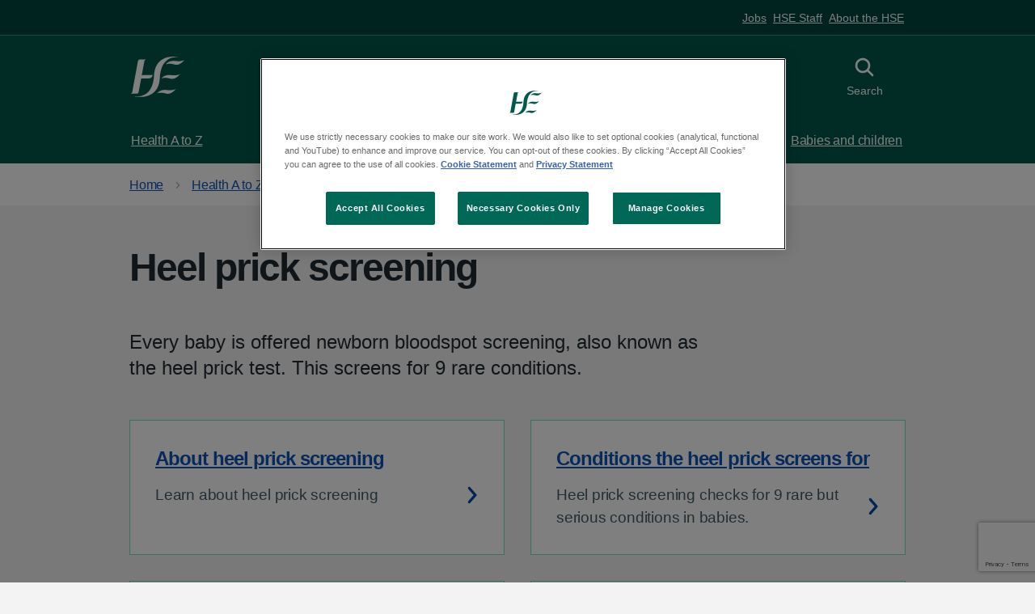

--- FILE ---
content_type: text/html; charset=utf-8
request_url: https://www.google.com/recaptcha/api2/anchor?ar=1&k=6LdZxT4qAAAAAEAF0-vD11eVmS_jP81f3CwAmkyT&co=aHR0cHM6Ly93d3cyLmhzZS5pZTo0NDM.&hl=en&v=PoyoqOPhxBO7pBk68S4YbpHZ&size=invisible&anchor-ms=20000&execute-ms=30000&cb=gl9xfynml7t
body_size: 48608
content:
<!DOCTYPE HTML><html dir="ltr" lang="en"><head><meta http-equiv="Content-Type" content="text/html; charset=UTF-8">
<meta http-equiv="X-UA-Compatible" content="IE=edge">
<title>reCAPTCHA</title>
<style type="text/css">
/* cyrillic-ext */
@font-face {
  font-family: 'Roboto';
  font-style: normal;
  font-weight: 400;
  font-stretch: 100%;
  src: url(//fonts.gstatic.com/s/roboto/v48/KFO7CnqEu92Fr1ME7kSn66aGLdTylUAMa3GUBHMdazTgWw.woff2) format('woff2');
  unicode-range: U+0460-052F, U+1C80-1C8A, U+20B4, U+2DE0-2DFF, U+A640-A69F, U+FE2E-FE2F;
}
/* cyrillic */
@font-face {
  font-family: 'Roboto';
  font-style: normal;
  font-weight: 400;
  font-stretch: 100%;
  src: url(//fonts.gstatic.com/s/roboto/v48/KFO7CnqEu92Fr1ME7kSn66aGLdTylUAMa3iUBHMdazTgWw.woff2) format('woff2');
  unicode-range: U+0301, U+0400-045F, U+0490-0491, U+04B0-04B1, U+2116;
}
/* greek-ext */
@font-face {
  font-family: 'Roboto';
  font-style: normal;
  font-weight: 400;
  font-stretch: 100%;
  src: url(//fonts.gstatic.com/s/roboto/v48/KFO7CnqEu92Fr1ME7kSn66aGLdTylUAMa3CUBHMdazTgWw.woff2) format('woff2');
  unicode-range: U+1F00-1FFF;
}
/* greek */
@font-face {
  font-family: 'Roboto';
  font-style: normal;
  font-weight: 400;
  font-stretch: 100%;
  src: url(//fonts.gstatic.com/s/roboto/v48/KFO7CnqEu92Fr1ME7kSn66aGLdTylUAMa3-UBHMdazTgWw.woff2) format('woff2');
  unicode-range: U+0370-0377, U+037A-037F, U+0384-038A, U+038C, U+038E-03A1, U+03A3-03FF;
}
/* math */
@font-face {
  font-family: 'Roboto';
  font-style: normal;
  font-weight: 400;
  font-stretch: 100%;
  src: url(//fonts.gstatic.com/s/roboto/v48/KFO7CnqEu92Fr1ME7kSn66aGLdTylUAMawCUBHMdazTgWw.woff2) format('woff2');
  unicode-range: U+0302-0303, U+0305, U+0307-0308, U+0310, U+0312, U+0315, U+031A, U+0326-0327, U+032C, U+032F-0330, U+0332-0333, U+0338, U+033A, U+0346, U+034D, U+0391-03A1, U+03A3-03A9, U+03B1-03C9, U+03D1, U+03D5-03D6, U+03F0-03F1, U+03F4-03F5, U+2016-2017, U+2034-2038, U+203C, U+2040, U+2043, U+2047, U+2050, U+2057, U+205F, U+2070-2071, U+2074-208E, U+2090-209C, U+20D0-20DC, U+20E1, U+20E5-20EF, U+2100-2112, U+2114-2115, U+2117-2121, U+2123-214F, U+2190, U+2192, U+2194-21AE, U+21B0-21E5, U+21F1-21F2, U+21F4-2211, U+2213-2214, U+2216-22FF, U+2308-230B, U+2310, U+2319, U+231C-2321, U+2336-237A, U+237C, U+2395, U+239B-23B7, U+23D0, U+23DC-23E1, U+2474-2475, U+25AF, U+25B3, U+25B7, U+25BD, U+25C1, U+25CA, U+25CC, U+25FB, U+266D-266F, U+27C0-27FF, U+2900-2AFF, U+2B0E-2B11, U+2B30-2B4C, U+2BFE, U+3030, U+FF5B, U+FF5D, U+1D400-1D7FF, U+1EE00-1EEFF;
}
/* symbols */
@font-face {
  font-family: 'Roboto';
  font-style: normal;
  font-weight: 400;
  font-stretch: 100%;
  src: url(//fonts.gstatic.com/s/roboto/v48/KFO7CnqEu92Fr1ME7kSn66aGLdTylUAMaxKUBHMdazTgWw.woff2) format('woff2');
  unicode-range: U+0001-000C, U+000E-001F, U+007F-009F, U+20DD-20E0, U+20E2-20E4, U+2150-218F, U+2190, U+2192, U+2194-2199, U+21AF, U+21E6-21F0, U+21F3, U+2218-2219, U+2299, U+22C4-22C6, U+2300-243F, U+2440-244A, U+2460-24FF, U+25A0-27BF, U+2800-28FF, U+2921-2922, U+2981, U+29BF, U+29EB, U+2B00-2BFF, U+4DC0-4DFF, U+FFF9-FFFB, U+10140-1018E, U+10190-1019C, U+101A0, U+101D0-101FD, U+102E0-102FB, U+10E60-10E7E, U+1D2C0-1D2D3, U+1D2E0-1D37F, U+1F000-1F0FF, U+1F100-1F1AD, U+1F1E6-1F1FF, U+1F30D-1F30F, U+1F315, U+1F31C, U+1F31E, U+1F320-1F32C, U+1F336, U+1F378, U+1F37D, U+1F382, U+1F393-1F39F, U+1F3A7-1F3A8, U+1F3AC-1F3AF, U+1F3C2, U+1F3C4-1F3C6, U+1F3CA-1F3CE, U+1F3D4-1F3E0, U+1F3ED, U+1F3F1-1F3F3, U+1F3F5-1F3F7, U+1F408, U+1F415, U+1F41F, U+1F426, U+1F43F, U+1F441-1F442, U+1F444, U+1F446-1F449, U+1F44C-1F44E, U+1F453, U+1F46A, U+1F47D, U+1F4A3, U+1F4B0, U+1F4B3, U+1F4B9, U+1F4BB, U+1F4BF, U+1F4C8-1F4CB, U+1F4D6, U+1F4DA, U+1F4DF, U+1F4E3-1F4E6, U+1F4EA-1F4ED, U+1F4F7, U+1F4F9-1F4FB, U+1F4FD-1F4FE, U+1F503, U+1F507-1F50B, U+1F50D, U+1F512-1F513, U+1F53E-1F54A, U+1F54F-1F5FA, U+1F610, U+1F650-1F67F, U+1F687, U+1F68D, U+1F691, U+1F694, U+1F698, U+1F6AD, U+1F6B2, U+1F6B9-1F6BA, U+1F6BC, U+1F6C6-1F6CF, U+1F6D3-1F6D7, U+1F6E0-1F6EA, U+1F6F0-1F6F3, U+1F6F7-1F6FC, U+1F700-1F7FF, U+1F800-1F80B, U+1F810-1F847, U+1F850-1F859, U+1F860-1F887, U+1F890-1F8AD, U+1F8B0-1F8BB, U+1F8C0-1F8C1, U+1F900-1F90B, U+1F93B, U+1F946, U+1F984, U+1F996, U+1F9E9, U+1FA00-1FA6F, U+1FA70-1FA7C, U+1FA80-1FA89, U+1FA8F-1FAC6, U+1FACE-1FADC, U+1FADF-1FAE9, U+1FAF0-1FAF8, U+1FB00-1FBFF;
}
/* vietnamese */
@font-face {
  font-family: 'Roboto';
  font-style: normal;
  font-weight: 400;
  font-stretch: 100%;
  src: url(//fonts.gstatic.com/s/roboto/v48/KFO7CnqEu92Fr1ME7kSn66aGLdTylUAMa3OUBHMdazTgWw.woff2) format('woff2');
  unicode-range: U+0102-0103, U+0110-0111, U+0128-0129, U+0168-0169, U+01A0-01A1, U+01AF-01B0, U+0300-0301, U+0303-0304, U+0308-0309, U+0323, U+0329, U+1EA0-1EF9, U+20AB;
}
/* latin-ext */
@font-face {
  font-family: 'Roboto';
  font-style: normal;
  font-weight: 400;
  font-stretch: 100%;
  src: url(//fonts.gstatic.com/s/roboto/v48/KFO7CnqEu92Fr1ME7kSn66aGLdTylUAMa3KUBHMdazTgWw.woff2) format('woff2');
  unicode-range: U+0100-02BA, U+02BD-02C5, U+02C7-02CC, U+02CE-02D7, U+02DD-02FF, U+0304, U+0308, U+0329, U+1D00-1DBF, U+1E00-1E9F, U+1EF2-1EFF, U+2020, U+20A0-20AB, U+20AD-20C0, U+2113, U+2C60-2C7F, U+A720-A7FF;
}
/* latin */
@font-face {
  font-family: 'Roboto';
  font-style: normal;
  font-weight: 400;
  font-stretch: 100%;
  src: url(//fonts.gstatic.com/s/roboto/v48/KFO7CnqEu92Fr1ME7kSn66aGLdTylUAMa3yUBHMdazQ.woff2) format('woff2');
  unicode-range: U+0000-00FF, U+0131, U+0152-0153, U+02BB-02BC, U+02C6, U+02DA, U+02DC, U+0304, U+0308, U+0329, U+2000-206F, U+20AC, U+2122, U+2191, U+2193, U+2212, U+2215, U+FEFF, U+FFFD;
}
/* cyrillic-ext */
@font-face {
  font-family: 'Roboto';
  font-style: normal;
  font-weight: 500;
  font-stretch: 100%;
  src: url(//fonts.gstatic.com/s/roboto/v48/KFO7CnqEu92Fr1ME7kSn66aGLdTylUAMa3GUBHMdazTgWw.woff2) format('woff2');
  unicode-range: U+0460-052F, U+1C80-1C8A, U+20B4, U+2DE0-2DFF, U+A640-A69F, U+FE2E-FE2F;
}
/* cyrillic */
@font-face {
  font-family: 'Roboto';
  font-style: normal;
  font-weight: 500;
  font-stretch: 100%;
  src: url(//fonts.gstatic.com/s/roboto/v48/KFO7CnqEu92Fr1ME7kSn66aGLdTylUAMa3iUBHMdazTgWw.woff2) format('woff2');
  unicode-range: U+0301, U+0400-045F, U+0490-0491, U+04B0-04B1, U+2116;
}
/* greek-ext */
@font-face {
  font-family: 'Roboto';
  font-style: normal;
  font-weight: 500;
  font-stretch: 100%;
  src: url(//fonts.gstatic.com/s/roboto/v48/KFO7CnqEu92Fr1ME7kSn66aGLdTylUAMa3CUBHMdazTgWw.woff2) format('woff2');
  unicode-range: U+1F00-1FFF;
}
/* greek */
@font-face {
  font-family: 'Roboto';
  font-style: normal;
  font-weight: 500;
  font-stretch: 100%;
  src: url(//fonts.gstatic.com/s/roboto/v48/KFO7CnqEu92Fr1ME7kSn66aGLdTylUAMa3-UBHMdazTgWw.woff2) format('woff2');
  unicode-range: U+0370-0377, U+037A-037F, U+0384-038A, U+038C, U+038E-03A1, U+03A3-03FF;
}
/* math */
@font-face {
  font-family: 'Roboto';
  font-style: normal;
  font-weight: 500;
  font-stretch: 100%;
  src: url(//fonts.gstatic.com/s/roboto/v48/KFO7CnqEu92Fr1ME7kSn66aGLdTylUAMawCUBHMdazTgWw.woff2) format('woff2');
  unicode-range: U+0302-0303, U+0305, U+0307-0308, U+0310, U+0312, U+0315, U+031A, U+0326-0327, U+032C, U+032F-0330, U+0332-0333, U+0338, U+033A, U+0346, U+034D, U+0391-03A1, U+03A3-03A9, U+03B1-03C9, U+03D1, U+03D5-03D6, U+03F0-03F1, U+03F4-03F5, U+2016-2017, U+2034-2038, U+203C, U+2040, U+2043, U+2047, U+2050, U+2057, U+205F, U+2070-2071, U+2074-208E, U+2090-209C, U+20D0-20DC, U+20E1, U+20E5-20EF, U+2100-2112, U+2114-2115, U+2117-2121, U+2123-214F, U+2190, U+2192, U+2194-21AE, U+21B0-21E5, U+21F1-21F2, U+21F4-2211, U+2213-2214, U+2216-22FF, U+2308-230B, U+2310, U+2319, U+231C-2321, U+2336-237A, U+237C, U+2395, U+239B-23B7, U+23D0, U+23DC-23E1, U+2474-2475, U+25AF, U+25B3, U+25B7, U+25BD, U+25C1, U+25CA, U+25CC, U+25FB, U+266D-266F, U+27C0-27FF, U+2900-2AFF, U+2B0E-2B11, U+2B30-2B4C, U+2BFE, U+3030, U+FF5B, U+FF5D, U+1D400-1D7FF, U+1EE00-1EEFF;
}
/* symbols */
@font-face {
  font-family: 'Roboto';
  font-style: normal;
  font-weight: 500;
  font-stretch: 100%;
  src: url(//fonts.gstatic.com/s/roboto/v48/KFO7CnqEu92Fr1ME7kSn66aGLdTylUAMaxKUBHMdazTgWw.woff2) format('woff2');
  unicode-range: U+0001-000C, U+000E-001F, U+007F-009F, U+20DD-20E0, U+20E2-20E4, U+2150-218F, U+2190, U+2192, U+2194-2199, U+21AF, U+21E6-21F0, U+21F3, U+2218-2219, U+2299, U+22C4-22C6, U+2300-243F, U+2440-244A, U+2460-24FF, U+25A0-27BF, U+2800-28FF, U+2921-2922, U+2981, U+29BF, U+29EB, U+2B00-2BFF, U+4DC0-4DFF, U+FFF9-FFFB, U+10140-1018E, U+10190-1019C, U+101A0, U+101D0-101FD, U+102E0-102FB, U+10E60-10E7E, U+1D2C0-1D2D3, U+1D2E0-1D37F, U+1F000-1F0FF, U+1F100-1F1AD, U+1F1E6-1F1FF, U+1F30D-1F30F, U+1F315, U+1F31C, U+1F31E, U+1F320-1F32C, U+1F336, U+1F378, U+1F37D, U+1F382, U+1F393-1F39F, U+1F3A7-1F3A8, U+1F3AC-1F3AF, U+1F3C2, U+1F3C4-1F3C6, U+1F3CA-1F3CE, U+1F3D4-1F3E0, U+1F3ED, U+1F3F1-1F3F3, U+1F3F5-1F3F7, U+1F408, U+1F415, U+1F41F, U+1F426, U+1F43F, U+1F441-1F442, U+1F444, U+1F446-1F449, U+1F44C-1F44E, U+1F453, U+1F46A, U+1F47D, U+1F4A3, U+1F4B0, U+1F4B3, U+1F4B9, U+1F4BB, U+1F4BF, U+1F4C8-1F4CB, U+1F4D6, U+1F4DA, U+1F4DF, U+1F4E3-1F4E6, U+1F4EA-1F4ED, U+1F4F7, U+1F4F9-1F4FB, U+1F4FD-1F4FE, U+1F503, U+1F507-1F50B, U+1F50D, U+1F512-1F513, U+1F53E-1F54A, U+1F54F-1F5FA, U+1F610, U+1F650-1F67F, U+1F687, U+1F68D, U+1F691, U+1F694, U+1F698, U+1F6AD, U+1F6B2, U+1F6B9-1F6BA, U+1F6BC, U+1F6C6-1F6CF, U+1F6D3-1F6D7, U+1F6E0-1F6EA, U+1F6F0-1F6F3, U+1F6F7-1F6FC, U+1F700-1F7FF, U+1F800-1F80B, U+1F810-1F847, U+1F850-1F859, U+1F860-1F887, U+1F890-1F8AD, U+1F8B0-1F8BB, U+1F8C0-1F8C1, U+1F900-1F90B, U+1F93B, U+1F946, U+1F984, U+1F996, U+1F9E9, U+1FA00-1FA6F, U+1FA70-1FA7C, U+1FA80-1FA89, U+1FA8F-1FAC6, U+1FACE-1FADC, U+1FADF-1FAE9, U+1FAF0-1FAF8, U+1FB00-1FBFF;
}
/* vietnamese */
@font-face {
  font-family: 'Roboto';
  font-style: normal;
  font-weight: 500;
  font-stretch: 100%;
  src: url(//fonts.gstatic.com/s/roboto/v48/KFO7CnqEu92Fr1ME7kSn66aGLdTylUAMa3OUBHMdazTgWw.woff2) format('woff2');
  unicode-range: U+0102-0103, U+0110-0111, U+0128-0129, U+0168-0169, U+01A0-01A1, U+01AF-01B0, U+0300-0301, U+0303-0304, U+0308-0309, U+0323, U+0329, U+1EA0-1EF9, U+20AB;
}
/* latin-ext */
@font-face {
  font-family: 'Roboto';
  font-style: normal;
  font-weight: 500;
  font-stretch: 100%;
  src: url(//fonts.gstatic.com/s/roboto/v48/KFO7CnqEu92Fr1ME7kSn66aGLdTylUAMa3KUBHMdazTgWw.woff2) format('woff2');
  unicode-range: U+0100-02BA, U+02BD-02C5, U+02C7-02CC, U+02CE-02D7, U+02DD-02FF, U+0304, U+0308, U+0329, U+1D00-1DBF, U+1E00-1E9F, U+1EF2-1EFF, U+2020, U+20A0-20AB, U+20AD-20C0, U+2113, U+2C60-2C7F, U+A720-A7FF;
}
/* latin */
@font-face {
  font-family: 'Roboto';
  font-style: normal;
  font-weight: 500;
  font-stretch: 100%;
  src: url(//fonts.gstatic.com/s/roboto/v48/KFO7CnqEu92Fr1ME7kSn66aGLdTylUAMa3yUBHMdazQ.woff2) format('woff2');
  unicode-range: U+0000-00FF, U+0131, U+0152-0153, U+02BB-02BC, U+02C6, U+02DA, U+02DC, U+0304, U+0308, U+0329, U+2000-206F, U+20AC, U+2122, U+2191, U+2193, U+2212, U+2215, U+FEFF, U+FFFD;
}
/* cyrillic-ext */
@font-face {
  font-family: 'Roboto';
  font-style: normal;
  font-weight: 900;
  font-stretch: 100%;
  src: url(//fonts.gstatic.com/s/roboto/v48/KFO7CnqEu92Fr1ME7kSn66aGLdTylUAMa3GUBHMdazTgWw.woff2) format('woff2');
  unicode-range: U+0460-052F, U+1C80-1C8A, U+20B4, U+2DE0-2DFF, U+A640-A69F, U+FE2E-FE2F;
}
/* cyrillic */
@font-face {
  font-family: 'Roboto';
  font-style: normal;
  font-weight: 900;
  font-stretch: 100%;
  src: url(//fonts.gstatic.com/s/roboto/v48/KFO7CnqEu92Fr1ME7kSn66aGLdTylUAMa3iUBHMdazTgWw.woff2) format('woff2');
  unicode-range: U+0301, U+0400-045F, U+0490-0491, U+04B0-04B1, U+2116;
}
/* greek-ext */
@font-face {
  font-family: 'Roboto';
  font-style: normal;
  font-weight: 900;
  font-stretch: 100%;
  src: url(//fonts.gstatic.com/s/roboto/v48/KFO7CnqEu92Fr1ME7kSn66aGLdTylUAMa3CUBHMdazTgWw.woff2) format('woff2');
  unicode-range: U+1F00-1FFF;
}
/* greek */
@font-face {
  font-family: 'Roboto';
  font-style: normal;
  font-weight: 900;
  font-stretch: 100%;
  src: url(//fonts.gstatic.com/s/roboto/v48/KFO7CnqEu92Fr1ME7kSn66aGLdTylUAMa3-UBHMdazTgWw.woff2) format('woff2');
  unicode-range: U+0370-0377, U+037A-037F, U+0384-038A, U+038C, U+038E-03A1, U+03A3-03FF;
}
/* math */
@font-face {
  font-family: 'Roboto';
  font-style: normal;
  font-weight: 900;
  font-stretch: 100%;
  src: url(//fonts.gstatic.com/s/roboto/v48/KFO7CnqEu92Fr1ME7kSn66aGLdTylUAMawCUBHMdazTgWw.woff2) format('woff2');
  unicode-range: U+0302-0303, U+0305, U+0307-0308, U+0310, U+0312, U+0315, U+031A, U+0326-0327, U+032C, U+032F-0330, U+0332-0333, U+0338, U+033A, U+0346, U+034D, U+0391-03A1, U+03A3-03A9, U+03B1-03C9, U+03D1, U+03D5-03D6, U+03F0-03F1, U+03F4-03F5, U+2016-2017, U+2034-2038, U+203C, U+2040, U+2043, U+2047, U+2050, U+2057, U+205F, U+2070-2071, U+2074-208E, U+2090-209C, U+20D0-20DC, U+20E1, U+20E5-20EF, U+2100-2112, U+2114-2115, U+2117-2121, U+2123-214F, U+2190, U+2192, U+2194-21AE, U+21B0-21E5, U+21F1-21F2, U+21F4-2211, U+2213-2214, U+2216-22FF, U+2308-230B, U+2310, U+2319, U+231C-2321, U+2336-237A, U+237C, U+2395, U+239B-23B7, U+23D0, U+23DC-23E1, U+2474-2475, U+25AF, U+25B3, U+25B7, U+25BD, U+25C1, U+25CA, U+25CC, U+25FB, U+266D-266F, U+27C0-27FF, U+2900-2AFF, U+2B0E-2B11, U+2B30-2B4C, U+2BFE, U+3030, U+FF5B, U+FF5D, U+1D400-1D7FF, U+1EE00-1EEFF;
}
/* symbols */
@font-face {
  font-family: 'Roboto';
  font-style: normal;
  font-weight: 900;
  font-stretch: 100%;
  src: url(//fonts.gstatic.com/s/roboto/v48/KFO7CnqEu92Fr1ME7kSn66aGLdTylUAMaxKUBHMdazTgWw.woff2) format('woff2');
  unicode-range: U+0001-000C, U+000E-001F, U+007F-009F, U+20DD-20E0, U+20E2-20E4, U+2150-218F, U+2190, U+2192, U+2194-2199, U+21AF, U+21E6-21F0, U+21F3, U+2218-2219, U+2299, U+22C4-22C6, U+2300-243F, U+2440-244A, U+2460-24FF, U+25A0-27BF, U+2800-28FF, U+2921-2922, U+2981, U+29BF, U+29EB, U+2B00-2BFF, U+4DC0-4DFF, U+FFF9-FFFB, U+10140-1018E, U+10190-1019C, U+101A0, U+101D0-101FD, U+102E0-102FB, U+10E60-10E7E, U+1D2C0-1D2D3, U+1D2E0-1D37F, U+1F000-1F0FF, U+1F100-1F1AD, U+1F1E6-1F1FF, U+1F30D-1F30F, U+1F315, U+1F31C, U+1F31E, U+1F320-1F32C, U+1F336, U+1F378, U+1F37D, U+1F382, U+1F393-1F39F, U+1F3A7-1F3A8, U+1F3AC-1F3AF, U+1F3C2, U+1F3C4-1F3C6, U+1F3CA-1F3CE, U+1F3D4-1F3E0, U+1F3ED, U+1F3F1-1F3F3, U+1F3F5-1F3F7, U+1F408, U+1F415, U+1F41F, U+1F426, U+1F43F, U+1F441-1F442, U+1F444, U+1F446-1F449, U+1F44C-1F44E, U+1F453, U+1F46A, U+1F47D, U+1F4A3, U+1F4B0, U+1F4B3, U+1F4B9, U+1F4BB, U+1F4BF, U+1F4C8-1F4CB, U+1F4D6, U+1F4DA, U+1F4DF, U+1F4E3-1F4E6, U+1F4EA-1F4ED, U+1F4F7, U+1F4F9-1F4FB, U+1F4FD-1F4FE, U+1F503, U+1F507-1F50B, U+1F50D, U+1F512-1F513, U+1F53E-1F54A, U+1F54F-1F5FA, U+1F610, U+1F650-1F67F, U+1F687, U+1F68D, U+1F691, U+1F694, U+1F698, U+1F6AD, U+1F6B2, U+1F6B9-1F6BA, U+1F6BC, U+1F6C6-1F6CF, U+1F6D3-1F6D7, U+1F6E0-1F6EA, U+1F6F0-1F6F3, U+1F6F7-1F6FC, U+1F700-1F7FF, U+1F800-1F80B, U+1F810-1F847, U+1F850-1F859, U+1F860-1F887, U+1F890-1F8AD, U+1F8B0-1F8BB, U+1F8C0-1F8C1, U+1F900-1F90B, U+1F93B, U+1F946, U+1F984, U+1F996, U+1F9E9, U+1FA00-1FA6F, U+1FA70-1FA7C, U+1FA80-1FA89, U+1FA8F-1FAC6, U+1FACE-1FADC, U+1FADF-1FAE9, U+1FAF0-1FAF8, U+1FB00-1FBFF;
}
/* vietnamese */
@font-face {
  font-family: 'Roboto';
  font-style: normal;
  font-weight: 900;
  font-stretch: 100%;
  src: url(//fonts.gstatic.com/s/roboto/v48/KFO7CnqEu92Fr1ME7kSn66aGLdTylUAMa3OUBHMdazTgWw.woff2) format('woff2');
  unicode-range: U+0102-0103, U+0110-0111, U+0128-0129, U+0168-0169, U+01A0-01A1, U+01AF-01B0, U+0300-0301, U+0303-0304, U+0308-0309, U+0323, U+0329, U+1EA0-1EF9, U+20AB;
}
/* latin-ext */
@font-face {
  font-family: 'Roboto';
  font-style: normal;
  font-weight: 900;
  font-stretch: 100%;
  src: url(//fonts.gstatic.com/s/roboto/v48/KFO7CnqEu92Fr1ME7kSn66aGLdTylUAMa3KUBHMdazTgWw.woff2) format('woff2');
  unicode-range: U+0100-02BA, U+02BD-02C5, U+02C7-02CC, U+02CE-02D7, U+02DD-02FF, U+0304, U+0308, U+0329, U+1D00-1DBF, U+1E00-1E9F, U+1EF2-1EFF, U+2020, U+20A0-20AB, U+20AD-20C0, U+2113, U+2C60-2C7F, U+A720-A7FF;
}
/* latin */
@font-face {
  font-family: 'Roboto';
  font-style: normal;
  font-weight: 900;
  font-stretch: 100%;
  src: url(//fonts.gstatic.com/s/roboto/v48/KFO7CnqEu92Fr1ME7kSn66aGLdTylUAMa3yUBHMdazQ.woff2) format('woff2');
  unicode-range: U+0000-00FF, U+0131, U+0152-0153, U+02BB-02BC, U+02C6, U+02DA, U+02DC, U+0304, U+0308, U+0329, U+2000-206F, U+20AC, U+2122, U+2191, U+2193, U+2212, U+2215, U+FEFF, U+FFFD;
}

</style>
<link rel="stylesheet" type="text/css" href="https://www.gstatic.com/recaptcha/releases/PoyoqOPhxBO7pBk68S4YbpHZ/styles__ltr.css">
<script nonce="Pmygr6x4PfYz6lXaVOmrhg" type="text/javascript">window['__recaptcha_api'] = 'https://www.google.com/recaptcha/api2/';</script>
<script type="text/javascript" src="https://www.gstatic.com/recaptcha/releases/PoyoqOPhxBO7pBk68S4YbpHZ/recaptcha__en.js" nonce="Pmygr6x4PfYz6lXaVOmrhg">
      
    </script></head>
<body><div id="rc-anchor-alert" class="rc-anchor-alert"></div>
<input type="hidden" id="recaptcha-token" value="[base64]">
<script type="text/javascript" nonce="Pmygr6x4PfYz6lXaVOmrhg">
      recaptcha.anchor.Main.init("[\x22ainput\x22,[\x22bgdata\x22,\x22\x22,\[base64]/[base64]/[base64]/[base64]/[base64]/[base64]/[base64]/[base64]/[base64]/[base64]\\u003d\x22,\[base64]\\u003d\x22,\[base64]/DvMOfVcKww5HDjDVFVWDCjWkewp9Iw7HClW9MaghjwqLCgDsSSnwlAcOHDcOnw5kYw47DhgjDjWZVw7/DtzU3w4XCuAEEPcOcwq9Cw4DDvcO0w5zCosK/JcOqw4fDm1Mfw5Fqw4B8DsK5HsKAwpAMXsOTwoocwq4BSMO1w5Y4FwLDqcOOwp8Yw4wiTMKBC8OIwrrCscOyWR1Hcj/CuQ3CjTbDnMKDWMO9wp7CvcOPBAIwHQ/[base64]/[base64]/CqQ/DgMOsJB7CsDvDs8K0RcKtJ2Y/flZCJmnCgMKow5UwwqVzFBFrw4PCq8KKw4bDiMKaw4PCgggjOcOBAwfDgAZ+w5HCgcOPQcODwqfDqQTDn8KRwqRCH8KlwqfDlcOdeSgwe8KUw6/Cn2kYbXhQw4zDgsK1w50IcQvCm8Kvw6nDgsKcwrXCij48w6tow7vDtwzDvMOGcm9FH28Fw6t5J8Oow75cRV/DksK6wobDlnoLMMKMDcKpw4AOwr1BFsKXOm7DpR49V8O0w5pmwoMTenVMwowSUEPCoQ/Dh8OYw617JMKRQhbDjsOEw7XCkT3CrMO+w4LCr8OafsO8Z1rCssKJw6XCqiErX3jDsTPDjhbDhsK4S0VsRcK5FMOvGkg5OjMiw5xUZBLCtlJdLFFgGcO3cyvCjcOww4bDuTYmDMOqShLClSzDqMKHC1BzwrVHElfClFQ9w6/DogbDu8KzZnXCnMO1w7IKKMOHM8OUWkDCpREowqDDoDfCrcKPw4PCksO3FENXwrZzw5sdEMKxHsOXwprCpEBtw53DiDFPw77DnhrCkG8VwqYxe8O9YMKYwpkUcTrDlzY8AMK7G2/[base64]/YMOBI8KBZT3DuMOMQ8KwwrYYwrLDrh/DoCRjEwFoAH/DhsOQHWPDtMKQOsK9E0d+M8Kww4xhbMKFw4F+w5HCpg3CicOOYUvCjjzDmnzDh8KEw7JZQcKTwo/Dn8OUEcOew7/DqMOiwoB2wrTDkcOxFDkQw4rDvkA0TSfCv8OoKsOUOAEnYMKEO8KtYGYcw70PAQDCmz3DpXPCrMKlIcO4J8K5w6VsWWBnw5VZOcOTXyYOaB3Dn8ODw70vOkRZwotQwpbDpBHDkMO5w5bDvEQWOzcKcEk5w6FHwpYKw6QpEcO1WsOgT8Kddng9HhfCmn8cV8OKTT4/wqPCkSdQwqLDsnDCvUvDs8KywrHDocO4IsOLEMKqKC/CsULDoMK7wrPDncKWKlrCu8OMYcOjwqbDkz7DqcKbccK0CxRWbR4zUMKowoPCj3nCiMOzJ8O4w4DCoBrDqMOUwpEYwqQpw78PH8KsNy7Dh8Kiw73Ck8Ovwqcfw5EEfxnCj18CRMKYw4/Cmz/[base64]/P0XCj8ONwpDCnB9Hw40QfmE/[base64]/CkAYLw6zCgA7DpExnwoNda0AFwoUGwog+R2rDjEJ/ZsOdw5NWwoHDn8KCD8K4TcKtw4TDisOqd0JDw7jDhcKGw6dNw6zDsGXDhcKswopmwrRuw4/DtcOjw7MlfEHCpz08wpMww5jDjMOwwrA/[base64]/CuWPDn8K7JcKZw7h1eMKmHUHClMO9Zks7G8O9IHHDocOmZTTCsMK7w5HCmsKgCsO+EcKbJGJBAzrDscKSIAHCrsOBw7vCiMOQdTzCrSVLEMOJE0bCusOQwrcjcsOMwrF8UMKJFMKXwqvDn8KEwqTDscKiw6BMM8Kkwr4/djIgwr7Dt8KEJkwebwlLw5ZcwrJIIsKRVMKewox7CcKww7Aow7B+wqDChE4+w71ow7sdHl41wqTDs1JuS8Kiw7dEw5VIw71bVMKEw7PDpMKiwoMCPcObdm/ClirDrcKAwrvDq1HCvVbDiMKJwrTCtQDDjBrDoAfDh8KuwoDClcOjDMKgw7ohY8OrYcK9KcOBJcKKwp0Fw6oAwpLDr8K1woNnFsKXw7vDmBk2esOPw59Hwoxtw7N/[base64]/worCvVDDvXnChRXCtsKvw6ASwowlw61WAVwPKkPChUoAw7AEw4ZdwoTDq2/DuXPDlsKIPAhjw6LCpsKbw77CqjnDrMKgS8OGw4ROwoQCRBNEf8Ktw7fDnMO+woTCicKCJcOAYj3CrAEdwpDCrsO/OMKKwqFvw5dAY8KQw5dSHiXCm8K2wrYcVsOdDWPCiMOBD38IKl5ESH7CtD4iKFbCqsKuTn4oe8OdZcOxwqPDu0nCrcOVw5AZw4HCvhXCosK0DGXCjMOCXcKYD3jDomHDl1RpwqFpw4x4wpDClXrCjsKlWWbCrMK4NWXDmgPDjmgPw5bDpSEwwp4vw6vCum4pwoR/S8KBBMOIwqbDlDgqw5HCqcOpW8OUwrtdw7BhwoHCjmEvAU7Cn0LDq8Kpw6vCoQHCt3wQUCodPsKUwot9woXDoMKXwrXDhlnCuCkBwpUZWcKFwrXDmcO1w7nCrRtpwptZOcKwwozCl8O+b08/[base64]/[base64]/Ch35uwoddJBPCm8O3wq7DgmbDsMOnwpVQw60OSlrCinIRInbCuEjCl8K2LsO6NsKcwrTCncOZwpZeP8OowpQPUUrCvcO5HQHDvmJZKWDClcOGwo3Du8KOwolawrLDrcKiw70OwrhLw5Q5wonChzlKw74pwp4Mw7BDbsKzc8K/e8K0w4sbO8KdwqQ/[base64]/DlALCohvCncK1IMKIw6bDnT7DssOSwrrDjQRqEsK5J8K5w7TDukjDtsK8ZMKaw4TChcKEEgZ6wrjCoiTDgQzDsjd4c8OCKG1VOMOvw4HCosKmYxnChwPDlnXCtMKww6YpwqY8esKBw6/[base64]/DgEIEwr1OwpfClQJCw5TDjHIzVkPCmsObwqwRWcKcw67CusOBwpB3B0nCrEMABn4hGMO/IjZjAELCjsODFSZcSw95w4vCusKswqLCiMOhJ3saecOTwqICwqdGw6LCkcKbZA3DuzIpVsKcXmbClsOcIxbDkMOMI8Kyw6V/wpPDmTXDvkjCgljCrljCngPDnsKZKBMmw4how7IkBMKfTcKiKDhYGBzCmjPDrUvDjmvDsnHClcKwwo9cw6TCkMOoHg/CuzzCvcODEwDCrBnCq8Kvw5ZAJsKfKBIiw7/DnjrDjxbCv8OzQsKkwrHCpg9DTCTCqD3DnCXClXcWJzvDhMOlwpE0w6fDo8K2ZA7Cvz9tJ2nDhsKhwqrDqVDDpMOYHwrCkMODDGd8w71Mw4nCosKZYVnCpMOuNQ5eacKlPy/DoxrDpsOzS2LCsmw/D8KOwqvCncK7acOsw6DCuhtLwrJvwrZwACTCkcO/MsKlwqgNYEl9OglPCsK4Ky5ueSfDgxlWORN5wpHCoC7Ck8K9w53DnMOJw7MIIyjCgMKHw5EVGgzDmsOCAg1fwqY9UWlrNcOHw5bDmsKvw71Ew69pbT/CgVJ4RcKaw6F4XsKvw6Y4woNrc8Kqw79wIEUAw5NYRMKbw7plwpfDv8KmIXDCqMOTYTV9wroMw79YBAjClMOPbVXDszVLSypuaCk7wqJsWBzDkw7Dq8KJLzJ1KMKtPsOIwpVhQBTDrHnCqlobw7UoQlLDmMOKwrzDijPDkcOYXcOrw6ovMhBKHD/DvxF6woHDhMO6BRHDvsKELihBJcKaw5HDi8Kgw63CrEHCr8OMB0nCn8Omw6AlwqfCpj3DhsOfIcOFw4Q7OU0ZwpTDnzhMbQPDrDs/UjI7w4whw5PDu8Ozw6pTEhN5GWYjwrbDrU/[base64]/[base64]/DhmlCUXzChsOYw6PCjMOowqPCpxEZwobDlMO/wo5Gw7orw6UmGl9+wp7Dj8KINAPCu8OjQTHDpmzDt8OAZWVGwoFZwrRCw4Jkw5DDuAokw4EiDcOQw68owp/Ckx9sYcKPwr7DqcOIIMOvUCRvaH43RzLCncOPBMO2RsOsw5FyN8OIF8KsO8KwE8KMw5fCtA3Dhyt9RwTCi8KhUDXCmsK1w5nCgsOdcSvDhcKrXy5FBAjDi0J8woPDrMKAasOAWsOyw6/Dh1zChyp1w6vDocKQDDzDp31/[base64]/G1BWwqVSwp9VFHbCk8Oqw7jCmA4Cw6MVX8O7w5LCuMKAcCl+w5TChV3ClATCtcO1VhEswrDCs0I1w4jCizV+b03DqcObwqoYwq/CksKKwpwKwo4BG8Ouw5nCkxPChcO9wqfDvcOWwrtHw5YXKCLDujVvwpZqwoxSFw3CgwUZOMOfbTwOUyHDu8KLwobCtHnCr8KLw71UKsKpIsK6wqoIw4nDisKgVsKxwrgUw7cZwotcYkXCvSdqwpoQwo8Mwr/DrcO/LMOiwpnDqy8iw6giScO9Wl7CgThgw54ZGm5Rw5PCl31Tf8Knc8OwXMKoCsKSXEDCqAzDr8ODHcKqGS7CtG7DvcKbDcOxw5V/c8Khb8K4w7fCvcKnwpAdIcOkwrjDpC/CssOVwqPDm8OGHFc7HV7DkFDDgxgDEMKOJlDDmsKNwqpMPFhSwonCrsKpei/CvF1cw7PCtExOccK+W8Oiw4pWwqJKTxQ6w5LCoA3CrsOABnYkcxVEDjHCrcO7dzLDnD/CqWolAMOew7jCgMKkLB54wqw/wpjCpToVfEDCvDUawphdwpVFdQsdD8O3wqXCgcK5wpk5w5jDocKLJAHCrsOiwohowobCn2PCrcOGBwTCs8KOw6d2w5YMwonCvsKSwroYw7DCnnnDqMKtwqM+KxTCmsKDZ0rDoFgyTkPCs8KtdsOmRMOmw51kPMKcw6RabkVaJwfCgQ4iHj1Ww5cGV1tOdRIRPFw/w5UOw7kqwpIQwqnDowU+w7Z+w6UsHcKSw5RcH8OEOcOKw7Eqw6tdPAlGwqJrU8KTwptCwqbDgGl5wr5sAsOrISx5wrXDrcO4bcObw78QJjdYMsKXbgzDmzFWw6nDo8O0F17CpjbCgcORDsKYXsKKQMOIwqLDnlgTwq5Dwo7DoEPDgcOEVcORw4/DvsOfw6YgwqNww7w5LhvCtMKaAcKgIMKQAWLDgQTDhMK/wp/CrFo7w4tBw4zDkcOhwqxbwrzCu8KDB8KOXsK8HMK0T3DDugBSwqDDiE9CfxHCvcOIeG9WPsObDcKnw6F1cFHDuMKEHsOzcx/DtF3CgcKzw53CuWhjwpoUwpFDw5DDpSPCrMKUQxAmwo4FwqLDl8KBwqPCj8O8wpJ7wq/DkcKzw47DjMKzwpbDvDTCoUVkIBsGwq3DocOlw7I5QVQfZh7CmBA7OMK/wocZw5vDhcOYw7rDpMO/[base64]/w6nCiwjDpgJ+CMOGYMOAZMKww6/CmsO/XhnDp21zZjPDtcKwbMKtD0dYRcOtEwvDsMOOP8Ojw6XDqMOUaMKfw4bDmznDrhLClR/ClcOuw4fDjcOiDGkKICtMA0/CicOAw7rCpsK7wqbDqsOdT8K2GQQ2Am5rw4gnY8KZdh3Dt8OBwowqw5vCuAAewpfCscK+wpbCj3nDvMOkw6rCsMOOwr1RwpFHNsKcwqDCiMK7PsK/NcO0wq/[base64]/DoCvCqFRAbsKLwrsWDFUoOkXDp8O8HnHCisOrwrZAAsKiwo3DqsOzYMOLfsKJwq/CusKcwrPDjCxzwqvCjMOUGcK2RcKZJMK0OWDCjGPDlcONFcOtBzgDwoZywrLCpWjCoGMJDcK1F27CpE0kwr88IW3DiwXDtnrCoWHDisOCw5TCgcODwo/[base64]/CkMOkwqDDgMODwr0fFWPCuEjCt8O0e1zCt8KUw7vDjQTDoWrDmcKOwo1/[base64]/eWh8wodbDWlywo/CrMOCK8K0FRLDiWPChMOnwo7CsXVlwoHCrSnCrEY5IgbDq3MmcjXDncOEK8Ozw6c6w5gTw78ucBkPU1jDi8KRwrDCokhVwqfCtHvCg0rDmsKqw7hOGVkuQsOPw4rDnsKIH8Osw7tmwoglw6l3J8KowolBw5g/woVHW8OyFThuRcKuw5wXw73DrcOcwrMYw4jDiVLCthzCvsOFKlRJOsOKTMKcB000w5p5wp5Qw5cCwr8uwr/[base64]/DkcKTU8KzSsKww68Lw6lSDiAhYMO3wqLDjyEZCMKgw6TCscOkwo/DgAcQwpfCnm5jwo0zwph2w43Do8O5wpJ2bcK8HwwXcD/[base64]/[base64]/CmMK+bcOGw6fDt0nDh8O0TsKdGWoRw6rCqMOYJ2ctacOCajcHwoUWwqoYwpIUVMO6TGnCrsKmw6QiSMKhYhJ9w6wswqDCoh0QRcOVJXHCgsKMHGHCmcO2MhcNwrFXw7oBUMKqw5DCjMKxJsKdUR8Dw77Dv8Ozw7ITGsKhwrwHw7/[base64]/woY0wrElanLDoCzDocODAT8FPhDCicKlwrcsF1bCssOnWgjCuS3ChsKhLMK+BsO0BsOew7JrwqXDomDCvRzDrDsEw7TCt8OlUAFswoJNasOLaMKdw5dZJMOBY2lwRlJjwogXFB/DkA/CsMO3V2jDlcO+w5rDrMKZMhsmwqzCjcOyw7nDplvCuz8NSAhBGMOuGcKgJ8OJVsKSwrxCwpHDisO0ccKgZgvCihcYwrEsS8K/wozDo8KVwq8FwrVgMyHCmkXChALDg2fCjAJOwohXAz8WK3t6w6MKWcKVwqDDqGjCkcOPIzTDqxPCviLCvVJvbU8fXjYuw45BB8Kke8OHw7hbaF/Co8OKw7fDpRzCtsO0bQhTBRXDssKWwpY6w6Usw47Dhn1XC8KOS8KET1XDq3MtwojDscOjwr8swrleYsOGw55cw7svwp4Db8Kuw4HDpsKrJMOkDGvCoit8wrnCqkbDr8KOw6k2Q8Kaw7DCtFIVOkHDhwJKK3jDjVljw7jCqcO7w7k4E24/[base64]/[base64]/DpsKnw6gBw5tcVVZnwrs3w6LCoTPCimEcG8OFAWcZwr1VeMKLEsOUw6rDshNjwrFDw6nCmE7CjEDDg8OOF1fDvAnCrnFNw4oPfQTDjcK3wrEcFcOXw5/DiXPCkHLCgh1td8KKdMOyUsOzHjwLIXhowpdywo7DgiAGN8OywrPDhMKAwpseVMOhK8Knw4MKw7caJMKbwqjDuTDCuiPCt8OyNwLCt8KyTsKYw6jCkTVFKHvDq3HChMOmw6dHEsO2GMK1wrdsw6JRSlrCscO1BsKPKhlLw7rDuGAew7RhcF/CjQoiw5V9wqpjw7wrUX7CoHbCr8OTw5bCvMObw4fCiEPDmMOnwppIwotFw4sAU8KHTcOqS8KVcC3CqsOOwo7DgRzDqMK+woQywpHCkXHDhsONw7jDs8OBwrfClcOkTsKbC8OceXQhwp0Lw7pVBU3CuH/[base64]/w4/CvsK3fQdjScKew7lERlzCoMOwTHHCql55wqQwwpZDw7lMFhIVw6DDrcKnejPDp05qwqHCoDYpWMKVw6TCpMOww59tw6tLU8OmLHDDpTHDsXImHMKvwqYcw6DDuQZ7w7RPZsKzw7DCjsKsCHTDjDMFwo7CtFk3wqg3ZEHCvgvCncKKw7vCsGDCgAPDriJ/UsKSwrfCl8KRw5XCiDoAw4bDlcOSVAXDiMOnw6LCjsO/CyQxwqDDiTweHwoTw7bDj8KNwpHCiFEVcUzDuEbDksOGPMOeLG5gwrDDiMKBOcONwp1/w5k+wq7Ck0zDrUMFP13DlcKEfsOvw4c4w6nCtiPDnWlKwpHChG7DosOnC3AoFCJlblvDnU4hwpXDs1LCqsO5w7zDp0/DqsOOZMKQwobCmsOxZ8O0FWzCqDMGR8KyZ2TDscK1aMK4P8Orw6TDmcKRw48+wrjCgVvCgw93flBjckPDl0DDosOJQcOVw6/CkcK1wqDCi8OMwoNQV0BJPxsqZlwNeMOSwpzChw3DpmQ/wqNtwpLDmcKuw545w7zCssKsbAAEwps5b8KIAxPDucO6DsOvZjQRw63DmwvDqMKWQ3kFRcOJwqbDrCYPwoHDmcOOw6lUwqLCkF9mU8KdE8OHOkbDmsKtfWRewoYUUMOLG2PDmGBswrA1wrBqwoQcS1/CqCrDkyzDrTjDpzbDusOBCXpXah5hw7jDqHZpw6fCksO+wqNOwpvDtMK8I2opw7x1w6VSfsKUAXvCjkjDgsKxf3N9HELCk8KqcyzCll8cw4A9w4JCezxqNjnCmMKrJyTCkcKZWMOoWMOFwrcObsObYQUEw4vDoS3DixpdwqIaWz9YwqozwobDvQ/DoTAlKUh1w6fDlsKsw685wpI/McKjw6I6wpLCi8K2w6rDmQrCgMOJw4XCuWoiOznCv8Oyw5lZNsObwrhGw4vClSRCw6dxY1UlGMOUwrJZwqjClMKEw4hGX8KKAcO/[base64]/wrxIw69DbMKdwrU5fcKNw4vDqSjDo0fDjxAFw6B1w5TDgT7Dk8KpU8OnwrXDkcKqw7MPEDDCiBR6wq9cwotTwpw1wrl3Y8KIQCvDt8OXwprCq8O7GTtQwqFdGy1cw67DsCLDgkcwBMO3VlrDqF/DkMKVwozDlTMUw4TCh8OQwqh2V8K+wrjDpTPDg1fDmhE+wqjCrHbDnHACLsOlFMKtwpfDkAvDuxLDgsKswqAjwqBxCsO/[base64]/a8OJf8K4AxYMwqTCpsOtbF3Cg8OQNQbChcOhRMKYw5B/fifCtcO6woDDk8ObBcK3w48Jwo1JDAtNZGBwwrvClsKRewFaAcO+w4DCvcOBwoV+wonDkHVBHcK4w7ZPLkPCssKdwr/[base64]/DlgElw6Maw5vCr2nCqH7DmMKzw4pRfcK4AsKZQzjCosKefcKIw5NTw5zCuzFkwps9CELCixRHw4MLYCFCRRrCksKxwqLDhcKEVQRiwrbCu2U+TMONPhJnw4BwwoDCvEHCp3HDpEHCv8O/[base64]/DuzVeDg3DqAfCoCd/[base64]/Dh2Upw6kQHk7CkVdvw7nCo1bCi8KdFTRQw5vCvVF8wpXCpSFFT3XDpE/CmV7CkMO6wqTDg8O7XnDCji/DscOfU3FJwojCoFNGwp0EZMKALsOgZB5QwpFjX8OGLkQVw6o9wqnDj8O2KcO+VS/ChybCr0/Ds1rDl8Ovw6vDgcOZw6J7EcO6fTN3Ygw5WCHDjVjCmyLDimjDmURZG8KWJ8OCwrLCrxXDkGDDo8OMWDjDqsK3O8KVwrbDmMOjX8O3CcO1wp4DL28Vw6XDrGjCnsKLw7bCvyPCmEvCljRkwr/[base64]/Di8K6w4jCgMKcXhbCsMKDPsKLw4cde1hzPATCk8K0w4/Di8KLwrnCnh5ZO1B3bwnCm8Kka8OpZcKow6LCisO5wqpXVMOtasKEw6jDucOLwo/Dgi8dJ8KRThQZHsKIw7QDVcKxfcKpw6TCnsKeYTxxEEjDrsO8esKBHXAzSHDDrMOwDHlIMGMOwp1Hw6U9KMOywq9Hw7zDnwdjYWPCt8K+w5ghwrk0fggCw7/Dp8K9EMKxdhbCuMOXw7TCqsK0wqHDpMKKwrzCvwrDg8KOwr0NwprCjMKhJ2HCtGFxJMK/[base64]/a2DCmnzDmDjChcKeEidlwrDCv0bCkcOKwqTDqMKPDnhSbcOqw4nChybDk8OWDSNEwqMnwrnDtQDDgzxhUMOCw4bCqcOkJWjDrsKHXhnDisOPUQjDucOfYXnCsmVwEMKoWcOjwrXDncKewrzClnbDg8KLwq1oVcO3wqMlwr7CmFHCrC7Dn8K/OgzDuiLCpcOzIm7DqMO9w5HCil5BBsOQUwjDrsKuYcOSdsKcw4gawpNewpTCjsOuwpjClcOJwoJ5wqXDisO/wpvDlTTDoh1nXyxmYiVDwptxD8OewoxGwo7DiHwpLXjCnlERw7Mgwpdhw4nDgDfCmkIfw63Csn4AwqvDtR/DvFZtwqhew6Uiw68lZ3XDpcKWesOkwoPCuMOFwpoJwqRCc00nUDVmY1HCsUMdfsOVwqvDiw4vAj3DtykDH8KQwrHDicOka8Oiw5hQw456wrPDlBRPw7B0Hk9uWyMLAcOTMMKPwqUjwoTCtsOswrpTUsK7wopnIcOIwr4TeS4iwr5Aw6/[base64]/JhrDrSQ9IWzDtyDDg8KRw4M4TCpaIcOzwoPCk3xHw6jCqMOgw6kWwp9aw5UGwphsMcKhwpfCkMOdw6ELMA1zfcK5WkHCi8KSIsK9w6Mww6QBw416XFgKw6TCqsOWw5XDrFQWw7ZXwrVcw70Ewr3CsF7CojDDr8KmQw/DhsOgWnPClcKGFXTDtcOiX31SWUp/wqrDnUIFwpYJw65rw5Qpw7lEPjnCqDkMOcKfwrrCnsKQbcOqYRzDhAI1w4clw4nCosO+TBhVw5LDpcOvHXzDgMOUw4rCnnXClsOWwqUQasKkw5tqIDvDmsKSw4TDsXvDi3HDisOyECbCiMOWfSXDgMKxw6tmwq/CohBwwobCm2bCpBnDn8OYw5HDiUwGwrjDvsK8wofCgVDCgsO0wr7DisOfe8OPHys9MsO9anABPnwpw69/w6LDikDCrmzDh8KIN1/Dn0nCicOIL8O+wpTCvMOBwrIpwrLCvEfCrE8/UEQVw5TDoiXDp8Osw7zCscKOe8OQw7gPOx5uwpgoEnVZDyN0PsO+IE/DlsKXbAYvwoAIworDpsKTUMKlQTjCkTNQw60RNVTCm1YmdcObwoHDj2/Clnl7f8O0aThiwoTDj34sw7g2UMKQwqjCg8OMDsOdw4fDnXzDsXd5w791w4/DjMO9w6w5F8Ksw5bCksKQw6Iae8KwbsO5dlfClAnChsK+w5JREcOKbsK/w4YTC8Kjwo7CkX8jwrrDjxfDgAJHKSBQw4wDT8KUw4TDj1bDv8Knwo7DrygDJ8OdXsKNSHDDuGXCsRI2GQfDn3VlFsOyFxDDjsOFwp1MOn3CokLDgwbCtMOzIsKGFMOPw6TDg8ObwroBEUZxwqnDs8OUCsOoLwN5w40Tw7DDsjsIw7/Dh8OIwovCkMOLw4IWJl9vLMOrWMKDw5bCocKQDBjDm8K+w4sAdcKbwppVw6kIw6rCpsOZNsKHJ3tKZcKmcgHCvcK3BFpWwrc8wqdzIMOvRsKwZRVSw4Afw6HCtsOAZi/Ch8KAwrDDqTUEOsOHbEAxOcOKPmvCjsOiVsKsYsO2B2rChSbChMK6ZXYcag9RwoZhbwtPw5HCmF3DohfClDnDmDUzMcOaQys+w55Cwp/DuMOuw4nDhcOuEzFbw5TDtjQLw5pTemZ6bCPDmhjCkELDrMOcwr9lwoXDgsO7w7EdBT10CcOWw5PDiXXDlSLDpcKHIcKsw5HCml/DocK/OMK6w685AToKVcOaw7d4dwrDkMOAOsOEwp3Dh2oyVCvCpDxvwoxAw7HDiRTCm2cCwqfDoMKWw7A1wojDoGY5LMOZX2M/w4ZhG8KfIyPCsMKoPwLDs0Viwo94GMK5esOSw65KTcKtSA3DhlJUwpgJwpJwSAVDU8Kmd8K7wplTWcK9QsO/VQEjwrbDjjLDlcKIw5RgBmcMNxpEw4LCj8OPwpTDh8OQTjnDpHRub8K2w7QkVsO8w4LCvjwvw7zDrcKsHQV5wrYFDsOKdcKTwrJHLlTDjm5bYMOnAxbCnsK8B8KEH3rDn27DsMOheRAqwr5cwq7DlTrChg/[base64]/[base64]/CokXDiMK4OAzDoMOxGcKywpHDm1VHfXfCrcOTRgPCu1RZwrrDtsOyCTvDu8OEwr8HwqQlBMK8NsKDeW7CoFDClTUWw4cOP1LCssOPwozCrMOTw5nCrMOhw60Tw7xOwrDCsMKbwp/CocOBw4Ibw5PChEjCinRrworDhMKPw5DCmsOTwqvChMOuEG3CncOqXEE3dcKsCcKuXhDDoMKKw595w73Cg8KYwp/Dkh9/SMKtE8OiwqnCg8K5bhHCtgMDw7bDm8Omw7fDo8K2wq15w5UnwrrDg8KTw63DjsKZDMK4QTvDocKkNcKXT0XDisOjTULClsKcX0rCtcKDW8OLN8OlwpMCw7I0wr1gwrbDujHDgMOKScKqw5bDkAzDnioPFhfClVQPM1XDiSLCjGbDvjfDgMK/w5lhw5TCpsOGwpkKw4QLXjAbwq0xUMOdasOzH8KhwqMEw5M/[base64]/Cvj8idMO8w4Rtw43Dr8KREkVjw7zDkms4ecKYw7DCvcOICMOUwoITD8O+IsKndGl3w5A8CMKvw6nDi1HDvcOrGDsXTgAww5nCpjp2woTDoBhnfcK7wpx9SMOow4/DiVbDncOYwqXDrHd4KCjDjMKdNFrDuFFYPmfDkcO5wpbDmcObwobCjgjCtsK8AA7CusKowrQawrHDtnlww4YBAsO6JMKwwrTDrMKAVUNow63ChiAqXAR/fcK4w4xpR8O7wrHDnAjDkhR3K8OjFgXDocOBwpTDrsKUw7nDikFWVVgxZQ8pB8Kew5gFXzrDuMKoG8KLS2vCjwzCkRLCk8Oyw57CiCnCscK7wrnCscO8PsOPOsKuGEDCsEYTQcK5w6bDpMKHwrPDpcKtw5JdwqNdw57DqsO7aMK/[base64]/DnMOTSh3ClC3CoSfDpcOdRMOIQ8O5YMOAwrUABMOvwoTCo8O/[base64]/[base64]/w6tiw53DuxnCog3CnQLCqsOQw6nCjMOjwrMewpI4YRkBb0hzw6XDnwXDky/ClSjCnMK7ISxAe00twqstwrRIcMKCw4c6TkTCisKjw6vCk8KcV8O3QsKow43Cm8KDwrXDjTPCk8OywpTDtsK+A04cwp7CrsK3wo/DmSpqw5XDrcKbwprCqAMXw68+PMKwTR7CqcK5w5MMTcO4L3LDv3BmCnlvesKgwoJeCy/DkXDCuwRqOmtIYBjDpMOgwq/CkXHCuCcPTSNgwqcuPCovwovCv8OUwr5Kw5x4w6zDmMKYwoojwoE2w77DklHCmmXCgMKgwofDojvCtkrDhsOCw5kHw5tCwpN/[base64]/ClyRhHcOZwpoNaDvCscKqw7XDgsKYwrl9w67DgH82RcKsw6JuZB7DhcKFR8KAwpzDssOnQsKXbsKBwrd8TWgQwrrDrBsAcsOIwozCiwsAVsKhwrRNwq4OBzIQw69hPCUSwqxqwoY/SjdFwqvDiMOowrUFwqBjLgTDu8OdOBLDkcKINsOWwq/DnzdTeMKhwrEewqwUw5U1wrAFLGrCiTbDhcK+BcOHw5gLJ8KBwobCtcOywq0GwrEKTB4Uwr3DucOjJiZ+VwfCn8K/wrkIwpU6Bn0fw4nDm8OawrTDlR/Di8Otwp90HsOaYiVfCy8nw6vCt2zDn8OCSsOVw5U6w6FBw4F+ekfCnUl9KnVAU1XCgAPDncORwrw9wofCicOXYsKbw5Isw7LDpFfDlCPClChzRFFnB8KiaW1ywrLCjFJoAsOFw6xmWn/[base64]/ChmsTCMKtw5XCvcOhw47CscOTw6HCo8O7N8KKwqfDkA/DtSzDicKLR8KpbcOTLQJwwqXDgkPCtcKJS8K4R8OCGA0EH8OjQMOtJwHDg18GWcKmwq7CrMOrw6/CkzAKw7BwwrcEw6NQwpnDjxbDrzUpw7/CnBnCpcK0Uk8Qw6llwr08wo8nNcKVwpgkNMKkwq/CjMKPW8K3cjdbw7XClMKAKiFyBFTDvMK1w4jDnTXDihLCqsKjPjHCjMO8w7vCpio4TsOJw78/US5OWMO/wrfDsz7DlWo/wq5dOcKqYDgRwp3DncORUyY5Qw/Di8KPG3nCrQ7DmcKeLMO0fXgDwqVUWMKKwrTCkiskD8OWN8OrFmLCscObwrZrw47DplPCvsKZw6w3QjVdw6PDr8K3wrp3woo0IMOtYGZNwqbDmsOND03CtHHCoQhIF8O+woJbEMOCZ31tw7bDnQFyU8KUVMOGwqHDlsOIC8Kowq/[base64]/CpsOgwqPCu3AoY8KOMFjCjVLCj8Kiw7VMwpfDqcKFwr0zTSzDmyI1w70iUMOfN0d1dMOowpZ6WsOvw6HDgcOOMljCjcKiw4HCvhvDhcKDw5zDgsK2wpw8wrtZUUhmw4fCiC5HX8KQw6LCjcKxacOswo/DscO3wqwXEg98FMKrZ8KewocOe8O4GMONVcOvw6HDiwfCnWnDp8KLwpbCk8KBwqN6eMOdwqbDqHNTLybCgysaw7otwod7wo7Dk27DrMOfw7nDvQ5mw7vCvcKqOgvCqcKQw5p0wp/Dt2hIw7Y0wqIRwrA2wo3DtsO2UMK2wqgfwrFiMcOlKcOJUDXCp3jCnsOwdcKFTcKbwpcXw503EcOpw5skwohew7wwBMKCw5/CgcOlVHMAwqIIwoDDgcKDGMKRw6/DjsKswpFqw7zDr8K0w5PCssOBLAhDwrJtw5BdADpNwr9gPMOIYcOAwq5swr98wp/CiMKRwq8GIsK5wr/CkMKxYhnCqMKwEzoRw54cfUXClMKtDcOVw7DDk8Kcw4jDkDcAw6HCtcKNwpI1w5fDvB3CncO3w4nCmcK/w7NNKBnCuTNrdMO/BsOtZcKNOcKpW8O2w5BGLwrDu8K3TsOzdBBELMK5w7cTw5vCgcK+w6c9w5bCrMOUw7zDkEFcZjwOaG5LHRrDhMOIw7LCn8OZRghYIzfCjcOJJFNfw45WRURgw5s6FxNPK8KLw4PCoxIVWMOMd8OXW8KZw5VXw4/DmRU+w6PDh8OiMcKyH8OmK8Klwr1RYHrDgzrCiMKlW8KIHlrDphIxbgEmwpI+w5TCi8Okw7V/BsOjwpxbwoDCqgxgw5TCpy7CvcKOAQNkwrRbL2thw4nCoEHDuMKRIcKxciMidMOMwp3ClgXCnsKnZsKgwoLCgX/Dm3wzKsKWAm/CpMKgwpgyw7bDomvClV5Lw7l1XiDDisOZLsO6w4bDoCtRahNUfcOiUMOlJD7Co8OhIsOWw5NFU8OawqBBScOSwqJLRhTDpcOWw4zDsMO6wqEnDjYVwoDCm1s0VVTCgQ8cw417w6/Dqlp6wo0eQgVkwqNnwpLDvcKywoDDixBLw409PcKKwqY8EMKaw6PCrcK0acO/w5sVeAQxw5TDsMOBTTzDucO3w6hyw6/DnnQ6wq9IV8KCwojCpsKpCcKeAhfCtRVhXX7Dl8K5S0bCmlLDocKGw7jDqsOXw5IhTDTCoVTCukIzwqF9acKpOMKGQWLDrMKgwqQqwpN7MGnDsUnCr8KMCQtkMTM9NnnCmsKawqgFw7PCtsKPwqAoBgEPaUkLfcOaUMOZw59HKsKRw50aw7VSw6/DjVnDiTLCr8KwZFIiw4TCtyJWw5vCgMKSw5ISw7RQNMKxwr4LO8Kew4YCw6fClcOpRsOBwpbDrsOyaMOABsK1SMK0EjnDrFfDkzZNwqLCszddU2bDp8ORccOdw4dfw60FcsODw7vDhMOibwTDowtNw6rDlRnDtF0Iwohdw7/[base64]/[base64]/w6bCgcKPW2fCqXZBGzbCpVbDqMKvFC5FZm/DuEFOw7Iow5bCosOMw4rDoXrDh8KJFcOPw4fCjBYPwr3CsnnCuGQoWQ3DvwxnwoUzNsOMw44gw7xtwrAiw7o5w4ZwCMK/[base64]/[base64]/[base64]/wr7DjMOiwpPCi8OPAFHDvDl7w4bCrMOmN8OFwqkXw6jDo0TDnwnDr3bCoHlHfcO8SQ/DhwJjw7bDkGEwwp5bw4QWF2jDmsO6IsKNV8OFeMOLfcKvTsOZXzJ8IcKffcOCZGlow7TCvSPCilfChgfCrWDCg218w7R2YcOiFV42woPDgRF+LVjCtgQqwrDDqzbCkcOuw6XDuE4Nw6HDvCU/[base64]/CnsKCw7LDnsKkw63DomB+wqdEfEljw6tWChQZHHrDjcOoCHvComfChVHDqMOnNkvDn8KOHyzChlPDmngcCMODwrfCkirDnA0PA2/Cs1fDucK5w6AJDFEbTsOvdcKhwrTClcOTDB3DggLDucOsNMO9wonCg8KBJzfDpCXDslx5wr7Cs8KvOMOoYGl+eUXDosKQBMOFdsKqUmbCvMKMM8KMRxfDnSTDs8OGWsK9w7Vzwp3DicKOwrfDvA9JOXPDoEEPwp/CjMO+YcKjwoLDjCzCm8KLw6nDlcKvPhnChMOEAxoYw582W1nCscKTwr7DicOdCABdw747worDs1cOwp4DTkTDlgA8w6/DsmnDsCfCq8KmSjfDk8OfwobDnsOCw7csGT5WwrEEE8OQbsOaH0jCucK8wq/CjcOdP8ONw6QGA8OfwojCpsK0w7JMJsKEQsK5ZRvCo8ORwpohwpRbwovDqnfCr8Ovw7PCiRnDucKmwqHDu8KYPMOnEEdNw7LCsDUMfsKTw5XDosOaw5rCqMK6CsK0wpvDlcOhVMO9wqbCssKJwpPDoS0yOxQDw73CkCXDg1J/w6ArDxZow7QNLMKDw682woPDr8OBB8O9I2tddnzCosOINAFBdMK1wqcqPsOhw4DDmSobWMKMAsO+w6jDvAnDpMOtw7RhDMOGw53DiTFzwpTClcOJwrg1XTpXbcOudADCj18iwpImwqrCjn/CnyXDjMO5w48pwpHDiGrDjMKxw5/ChTzDq8KFcMO4w60pWH7CjcO6TSAEwpZLw7bCosKTw4/DusOaacKRw5t1fCfDosOcCsK9J8OaSMOvwofCtxjCicK9w4PCoVRMGmYow4RqZCfCjcKXD1svPVVaw6Z7w6PCjMOxAgjDgsOvKEDDt8Oow5LChUHCisKTa8Kde8KswoJnwrEGwojDnjTCp0bCgMKyw5xbdWNRBMKJwo/DhgPCjsKnJBnConNvw4nDo8O0w4wDw6bCs8OrwonCkDfDhlNnSX3DkQgGPsKJVMO+w6YWVcKracOsHFgIw73CtcO2cxHClsKiwrUiXy/DnMOvw59ywqYtKsKLDMKSEinCuF1+K8KGw6vDkiNjU8OrQ8ODw6AqRMKzwr8PE00PwrMTM2bCssODwoBjeC7DuilNKD7CujZBLsORwo/DrwAYwpjDk8KHw51TAMKew6nCsMO0HcOQwqTDvyvDrk0rL8Ksw6g4wp1gKsOxwrQQfcOIw4vCmXdPPTfDqHk0Z2gyw47CpXjDlcKVw7PCpmx9BsOceBzCiAvDjVfDn1rDkwfDlsO/w5PDtDYkwoQZccKfwq7DpHbDmsKdcsO8wr/DvyQsNUrDq8OHw6jDhWECbWPDjcKTJMKmw5Urw5nDvMKtZgjCgT/[base64]/ClsKOacOjwpR+wrTDnsO6wrPCqcO3w6fDs8KlS8OLcyPDqMKWTHFMw4bDgD3CkcKoCcK6wppqwo/CrcOrw5kjwrTCgGUUMsOPw5cREQM8UGYJSXMyBcOvw49dVjHDoELDrVU+HzrCncO/w4dpFEx0w50bGlMkcQtzw6lZw5UGw5UHwrrCoSDDr07CsE3DuzzDtGlpEy4dennCuhJzHMOwwprDoGLCgcKFLsO7JMOHw7vDq8KYMMKrw61jwrrDlgbCosKUUxICFxkRwrY4JiEKw4YowoB/HsKrP8OAwokUSUzCrj7Cr1rCpMOnw5dWKw0Bw5HDsMK9F8OoBMKUwozCm8KDRVtQMw3Cv2bDl8KJQcObW8K8KkTCtsKDWsKodMKpJ8K4w5PDgR/CvFgrdMKfwq/CiCXCtREyw7XCv8OCw6zCtcOnIHTCssOJwqsow5vDqsOiwp7DlBzDmMOGwozCuwfChcKNw6nDtizDisKsZADCqsKIw5DDqV3DnwfDlzw0w7VdNcOJVsOPw7PCnhXCo8Onw7VabcKDwr3Cq8KwE38pwqrDiGrCrMKKwoouwqovBcKVCsKAWMOSbQcGwo4/KMOGwqrCk0TDgxlywrvChMK+c8OYw7g2Y8KbZT0Vw6ZSw4MdWMKcQsKrfsOgBDNkw47Do8KwHmRPR0N3Qz1AaTXDryJeUcO4DcKpw7rDuMOFP0NlB8OIRBJ/fsOPw5XDrydIwr8JewzDokJzdyLDhsOVw4XDksKuAAnCoC5dOgPCpXnDmMKdBVDCghY0wq3Cn8Kiw4vDnD/[base64]/Dn8OSw4LDvMKnQnoDw4AwNRrDrWHCqsO+JcKPwoPDrR7DjsOPw4lYw7EUwqxVwplPw4TCghZXw4YJUWou\x22],null,[\x22conf\x22,null,\x226LdZxT4qAAAAAEAF0-vD11eVmS_jP81f3CwAmkyT\x22,0,null,null,null,1,[16,21,125,63,73,95,87,41,43,42,83,102,105,109,121],[1017145,652],0,null,null,null,null,0,null,0,null,700,1,null,0,\[base64]/76lBhnEnQkZnOKMAhk\\u003d\x22,0,1,null,null,1,null,0,0,null,null,null,0],\x22https://www2.hse.ie:443\x22,null,[3,1,1],null,null,null,1,3600,[\x22https://www.google.com/intl/en/policies/privacy/\x22,\x22https://www.google.com/intl/en/policies/terms/\x22],\x22XMypI1b62Ew3pyWG/+QsGlWnTjiayrD/wRdXJXoZuxU\\u003d\x22,1,0,null,1,1768651011223,0,0,[137,124,165,144],null,[169,231],\x22RC-TpywzoQNGHNOlA\x22,null,null,null,null,null,\x220dAFcWeA7S68gsxF42XVg7kY5ZJMjEV2nyO3pS5rKDECkICbLcxeQencEj4JwzbqoXzwriVII5Y_uinu54aCaa9q6WPKQeprdhyQ\x22,1768733810959]");
    </script></body></html>

--- FILE ---
content_type: text/javascript
request_url: https://assets.hse.ie/static/hse-frontend/js/nationalWaitingTimes.4a2cef7fda7a799ea31a.js
body_size: 213
content:
(window.webpackJsonp=window.webpackJsonp||[]).push([["nationalWaitingTimes"],{146:function(n,i,e){"use strict";e.r(i);var s=e(19),t=e(26),a={components:{WaitingTimes:function(){return Promise.all([e.e("vendors~DrinksTool~SelfAssessmentTool~WaitingTimes~mindPlan~servicesSearch~siteSearch"),e.e("WaitingTimes")]).then(e.bind(null,151))}}},l=e(15),o=Object(l.a)(a,(function(){var n=this._self._c;return n("div",[n("WaitingTimes",{attrs:{endpoint:"/api"}})],1)}),[],!1,null,null,null).exports;s.a.use(t.a),s.a.customElement("waiting-times-phase3",o)},147:function(n,i,e){"use strict";e.r(i);var s=e(19),t=e(26),a={components:{WaitingTimesMedian:function(){return Promise.all([e.e("vendors~DrinksTool~SelfAssessmentTool~WaitingTimes~mindPlan~servicesSearch~siteSearch"),e.e("WaitingTimes")]).then(e.bind(null,152))}}},l=e(15),o=Object(l.a)(a,(function(){var n=this._self._c;return n("div",[n("WaitingTimesMedian",{attrs:{endpoint:"/api"}})],1)}),[],!1,null,null,null).exports;s.a.use(t.a),s.a.customElement("waiting-times-phase3-median",o)}}]);

--- FILE ---
content_type: text/javascript
request_url: https://w.usabilla.com/c2a73351a067.js?lv=1
body_size: 13352
content:
(function(){window.parent!=window&&(window.lightningjs||function(d,f){var e=d.lightningjs={modules:f.modules},r=f.modules;e.expensive=function(b){b._waitforload=!0;return b};void 0;e.require=f.require;e.provide=function(b,l){function m(){var a=d.console;if(a&&a.error)try{a.error.apply(a,arguments)}catch(c){}else if(d.opera)try{d.opera.postError.apply(d.opera,arguments)}catch(c){}}function f(a){var c=a[0],k=a[1],b=0<k?p[k]:l,f=Array.prototype.slice.call(a[2]),h=f.shift();a=g._.fh[c]=g._.fh[c]||[];
k=g._.eh[c]=g._.eh[c]||[];g._.ph[c]=g._.ph[c]||[];if(b){if(b=b[h])try{var d=b.apply(b,f)}catch(n){var e=n}else e=Error("unknown deferred method '"+h+"'"),m(e.toString());d&&(p[c]=d);if(e){for(;k.length;){c=k.shift();try{c(e)}catch(n){m(n)}}k.push=function(a){a(e)}}else{for(;a.length;){c=a.shift();try{c(d)}catch(n){m(n)}}a.push=function(a){a(d)}}}else m("cannot call deferred method '"+h+"' on 'undefined'")}function t(){for(var a=h.shift();a;){if(u)var c=!1;else{var b=a[1];c=0<b?p[b]:l;var e=Array.prototype.slice.call(a[2]).shift(),
d=void 0;b=v[b]?!0:!1;c=c?(d=c[e])?d._waitforload?!0:!1:!1:b?!0:!1}c?(v[a[0]]=!0,q.push(a)):f(a);a=h.shift()}}e.require(b);var g=r[b];if(g.provided)m("deferred module '"+b+"' is already defined");else{g.provided=!0;var h=(g._.s||[]).slice();var p={0:l};var q=[];var v={};var u=!1;h&&h[0]&&(p[h[0][1]]=l);l._load=function(){u=!0;for(var a=q.shift();a;)f(a),a=q.shift()};g._.s={push:function(a){h.push(a);t()}};t()}};r.lightningjs.provided||e.provide("lightningjs",{load:function(){var b=f.modules,d;for(d in b){var e=
b[d];e._&&e("_load")}}})}(window,window.parent.lightningjs))})();
(function(){var e=window.parent;window.usabilla_live=window.usabilla_live||{};
window.usabilla_live.events={event:function(a,f,d){var b=window.usabilla_live_settings||{},c=b.configuration||{},g=!1;"campaign"===a&&"a"===f&&(g=!0);c.ga&&c.ga.a&&c.ga[a]&&d._action&&this.ga(c.ga[a],d._action,d._label||null,d._value||null,g);c.ga4&&c.ga4.a&&this.ga4(c.ga4[a],d._action,d._label||null,d._value||null,g);c.ot&&c.ot.a&&c.ot[a+":"+f]&&this.ot(c.ot[a+":"+f],a,d,b);if(b.eventCallback&&d._action)try{b.eventCallback(a,d._action,d._label||null,d._value||null,d.user_data||{})}catch(h){}},ga:function(a,
f,d,b,c){e._gaq&&e._gaq.push?(a=["_trackEvent",a,f,d||void 0,b||void 0],c&&a.push(!0),e._gaq.push(a)):e.pageTracker&&e.pageTracker._trackEvent?(a=[a,f,d||void 0,b||void 0],c&&a.push(!0),e.pageTracker._trackEvent.apply(e.pageTracker,a)):e.GoogleAnalyticsObject&&e[e.GoogleAnalyticsObject]&&(a=["send","event",a,f],d&&a.push(d),b&&a.push(b),c&&a.push({nonInteraction:1}),e[e.GoogleAnalyticsObject].apply(e,a))},ga4:function(a,f,d,b,c){e.gtag&&e.gtag("event",a,{action:f,label:d,value:b,nonInteraction:c})},
ot:function(a,f,d,b){var c=null;b.adobe&&b.adobe.AppMeasure?c=b.adobe.AppMeasure():e.s_gi&&(e.s_account||e.s&&e.s.account)&&(c=e.s_gi(e.s_account||e.s&&e.s.account));var g=[];if(c&&c.tl){var h=!1;a.e&&(c.linkTrackEvents=c.events=a.e,g.push("events"),h=!0);if(a.l){var k=this.c(d);k&&(c[a.l]=k,g.push(a.l),h=!0)}h&&(c.linkTrackVars=g.join(","),b.adobe&&b.adobe.preTrackCallback&&b.adobe.preTrackCallback(c,f,a,d,b),c.tl(!0,"o","Usabilla"))}},c:function(a){var f=[],d=this.b(a,["data","site_id"]),b=this.b(a,
["form","hash_mappings"]),c=this.b(b,["hash"]),g=this.b(b,["fields"]);if(null===d||null===b||null===c||null===g)return null;for(b=0;b<g.length;b++){var h=this.b(a.data,g[b].field),k=g[b].answers||null,m=g[b].hash||null;if(null!==h&&null!==k&&null!==m)for(var l in k)k.hasOwnProperty(l)&&l==h&&f.push([d,c,g[b].hash,g[b].answers[l].hash].join(":"))}return 0===f.length?null:f.join(",")},b:function(a,f){if(void 0===a||null===a||void 0===f||null===f||!f.hasOwnProperty("length"))return null;if(0===f.length)return a;
var d=f.shift();return a.hasOwnProperty(d)?this.b(a[d],f):null}};
})();(function(){var d=window.parent.document;function e(a,b,c){a.addEventListener?a.addEventListener(b,c,!1):a.attachEvent("on"+b,c)}window.usabilla_live=window.usabilla_live||{};window.usabilla_live.onEvent=e;window.usabilla_live.stopEvent=function(a,b,c){a.removeEventListener?a.removeEventListener(b,c,!1):a.detachEvent("on"+b,c)};window.usabilla_live.triggerEvent=function(a,b){if(d.createEventObject)a.fireEvent("on"+b,d.createEventObject());else{var c=d.createEvent("HTMLEvents");c.initEvent(b,!0,!0);a.dispatchEvent(c)}};
window.usabilla_live.onParentLoad=function(a){"complete"==window.parent.document.readyState?setTimeout(a,0):e(window.parent,"load",a)};
})();(function(){(function(){var w,O,P,x=[].indexOf||function(b){for(var a=0,d=this.length;a<d;a++)if(a in this&&this[a]===b)return a;return-1},E=function(b,a){return function(){return b.apply(a,arguments)}},Q={}.hasOwnProperty,B=function(b,a){function d(){this.constructor=b}for(var c in a)Q.call(a,c)&&(b[c]=a[c]);d.prototype=a.prototype;b.prototype=new d;b.__super__=a.prototype;return b};(function(b){return b.ensure_json=function(a){ensure_json.loading=ensure_json.loading||!1;if("function"===typeof("undefined"!==
typeof JSON&&null!==JSON?JSON.stringify:void 0))"function"===typeof a&&a();else if(ensure_json.loading)ensure_json.callbacks=ensure_json.callbacks.push(a);else return ensure_json.loading=!0,ensure_json.callbacks=[a],a=document.createElement("script"),a.src="//cdnjs.cloudflare.com/ajax/libs/json3/3.3.0/json3.min.js",a.onload=function(){var a;ensure_json.loading=!1;var b=ensure_json.callbacks;var f=0;for(a=b.length;f<a;f++){var e=b[f];"function"===typeof e&&e()}return ensure_json.callbacks=[]},document.getElementsByTagName("head")[0].appendChild(a)}})(window);
(function(b,a,d){var c={};var f=["slideout.coffee","v2\/slideout.coffee","v2\/popout.coffee","popout.coffee"];b.ScriptExists=function(a){return 0<=x.call(f,a)};b.IncludeScript=function(b,h){if(0>x.call(f,b))return!1;var e=c[b]=c[b]||{};if(e.value)return setTimeout(function(){return"function"===typeof h?h(e.value):void 0},0),!0;if(e.tag)return h&&e.callbacks.push(h),!0;e.callbacks=[];h&&e.callbacks.push(h);var g=a.getElementsByTagName("script")[0];var k=e.tag=a.createElement(d);k.src="https://d6tizftlrpuof.cloudfront.net/live/scripts/campaign-include/a5f669c28be1979ab5e2785121a6e10b/"+b;k.async=!0;g.parentNode.insertBefore(k,
g);return!0};return b.RegisterScript=function(a,b){var d;a=c[a]=c[a]||{};a.value=b;if(a.callbacks){var f=a.callbacks;var e=0;for(d=f.length;e<d;e++){var h=f[e];h(b)}return delete a.callbacks}}})(window,document,"script");var k=window.parent;var g=k.document;var I="https:";"https:"!==g.location.protocol&&(I="http:");var n={};(function(){var b=function(a,b){a=""+I+"//w.usabilla.com/a/t?m=c&b="+encodeURIComponent("c2a73351a067")+"&c="+encodeURIComponent(a)+"&e="+encodeURIComponent(b)+"&cb="+(new Date).getTime();
return(new Image(1,1)).src=a};var a=function(a,b,f,e){var d,c;b=b||{};b._label=b._campaign_id=e;b._action=f;return null!=(d=window.usabilla_live)?null!=(c=d.events)?"function"===typeof c.event?c.event("campaign",a,b):void 0:void 0:void 0};n.hit=function(d,c){null==c&&(c=null);b(d,"a");return a("a",c,"Campaign:Open",d)};n.click=function(d,c){null==c&&(c=null);b(d,"c");return a("c",c,"Campaign:Feedback Clicked",d)};n.pageSwitch=function(b,c){null==c&&(c=null);return a("p",{user_data:c},"Campaign:Page Switch",
b)};n.success=function(d,c){null==c&&(c=null);b(d,"s");return a("s",c,"Campaign:Success",d)};return n.fail=function(d,c){null==c&&(c=null);b(d,"f");return a("f",c,"Campaign:Close",d)}})();k=window.parent;g=k.document;var l={};var r=0;l.url=function(){function b(a,b,c){this.callback=c;this.id=r++;this.invert=a.invert||!1;this.invert||(this.group="url");var d=new RegExp(a.regexp,"i");var e=this.get(a);var h=this.invert;this.triggered=function(){return d.test(e())===!h}}b.prototype.get=function(a){var b=
{href:function(a){return function(){var b;var d=(null!=g?null!=(b=g.location)?b.href:void 0:void 0)||"";if(a)return d;-1!==d.indexOf("#")&&(d=d.substring(0,d.indexOf("#")));-1!==d.indexOf("?")&&(d=d.substring(0,d.indexOf("?")));return d}},pathname:function(a){return a?function(){var a;return((null!=(a=g.location)?a.pathname:void 0)||"")+(g.location.search||"")+(g.location.hash||"")}:function(){var a;return(null!=(a=g.location)?a.pathname:void 0)||""}}};return null==b[a.match]?function(){return""}:
b[a.match](a.query||!1)};b.prototype.destroy=function(){};return b}();l.delay=function(){function b(a,b,c){var d=this;this.callback=c;this.id=r++;this.triggered=function(){return!1};this.timer=setTimeout(function(){d.timer=null;d.triggered=function(){return!0};return d.callback()},a.time)}b.prototype.destroy=function(){if(this.timer)return clearTimeout(this.timer)};return b}();l.percentage=function(){return function(b,a,d){var c,f;this.data=a;this.callback=d;this.id=r++;a="function"===typeof(c=this.data).chanceHit?
c.chanceHit():void 0;null===a&&(a=Math.random()<=b.percentage/100,"function"===typeof(f=this.data).chanceHit&&f.chanceHit(a));this.triggered=a?function(){return!0}:function(){return!1}}}();l.visitor=function(){function b(a,b,c){this.callback=c;this.id=r++;C.initialize();this.t=!1;"new"===a.state&&C.isNew()&&(this.t=!0);"returning"===a.state&&C.isReturning()&&(this.t=!0)}b.prototype.triggered=function(){return this.t};return b}();l.scroll=function(){function b(a,b,c){this.callback=c;this.onScroll=
E(this.onScroll,this);this.id=r++;this.margin=a.margin||200;this.pos=a.pos||"bottom";this.t=!1;window.usabilla_live.onEvent(k,"scroll",this.onScroll)}b.prototype.onScroll=function(){var a=k.pageYOffset||g.body.scrollTop||g.documentElement.scrollTop||0;var b=k.innerHeight||g.documentElement.clientHeight||g.body.clientHeight||0;var c=Math.max(g.body.scrollHeight||0,g.documentElement.scrollHeight||0,g.body.offsetHeight||0,g.documentElement.offsetHeight||0,g.body.clientHeight||0,g.documentElement.clientHeight||
0);if("bottom"===this.pos&&c-(a+b)<=this.margin||"top"===this.pos&&a>=this.margin)return this.t=!0,this.callback(),this.destroy()};b.prototype.triggered=function(){return this.t};b.prototype.destroy=function(){return window.usabilla_live.stopEvent(k,"scroll",this.onScroll)};return b}();l.pages=function(){return function(b,a,d){this.callback=d;this.id=r++;d=b.op||"least";var c=(("function"===typeof a.pageVisitCount?a.pageVisitCount():void 0)||0)+1;a.pageVisitCount(c);this.triggered="least"===d&&c>=
b.pages||"most"===d&&c<=b.pages?function(){return!0}:function(){return!1}}}();l.mouseout=function(){function b(a,b,c){var d=this;this.callback=c;this.mouseOut=E(this.mouseOut,this);this.id=r++;this.triggered=function(){return!1};b=1E4;"time"in a&&(b=a.time);var e=k;window.attachEvent&&(e=g);setTimeout(function(){return window.usabilla_live.onEvent(e,"mouseout",d.mouseOut)},b)}b.prototype.mouseOut=function(a){a=a||k.event;var b=a.relatedTarget||a.toElement;var c=a.clientY;var f=!0;-1<k.navigator.userAgent.indexOf("MSIE")&&
"[object HTMLSelectElement]"===a.fromElement.toString()&&(f=!1);if(!b&&1>c&&f)return this.triggered=function(){return!0},this.callback(),this.destroy()};b.prototype.destroy=function(){var a=k;window.attachEvent&&(a=g);return window.usabilla_live.stopEvent(a,"mouseout",this.mouseOut)};return b}();var p={};l.custom=function(){function b(a,b,c){this.callback=c;this.id=r++;this.name=a.name;this._triggered=!1;this.name in p||(p[this.name]={triggered:!1,list:[]});p[this.name].triggered&&(this._triggered=
!0);p[this.name].list.push(this)}b.prototype.triggered=function(){return this._triggered};b.prototype.trigger=function(){this._triggered=!0;return this.callback()};return b}();l.device=function(){function b(a,b,c){this.callback=c;this.triggered=function(){return!1};var d=a.tests;b=0;for(c=d.length;b<c;b++)a=d[b],this[a]()&&(this.triggered=function(){return!0})}b.prototype.match=function(a){return(new RegExp(a,"i")).test(k.navigator.userAgent)};b.prototype.mwin=function(){return this.match("windows")&&
this.match("phone")};b.prototype.mios=function(){return this.match("(iphone|ipod)")&&!this.match("windows")};b.prototype.mand=function(){return this.match("android")&&this.match("mobile")&&!this.match("windows")};b.prototype.mrim=function(){return this.match("(rim|bb10|blackberry)")&&!this.match("tablet")};b.prototype.mfos=function(){return this.match("firefox")&&this.match("mobile")&&!this.match("android")};b.prototype.mmee=function(){return this.match("meego")};b.prototype.twin=function(){return this.match("windows")&&
this.match("touch")&&!this.match("phone")};b.prototype.tios=function(){return this.match("ipad")};b.prototype.tand=function(){return this.match("android")&&!this.match("mobile")};b.prototype.trim=function(){return this.match("(rim|bb10|blackberry)")&&this.match("tablet")};b.prototype.tfos=function(){return this.match("firefox")&&this.match("tablet")&&!this.match("android")};b.prototype.mob=function(){return this.mios()||this.mand()||this.mwin()||this.mrim()||this.mfos()||this.mmee()};b.prototype.tab=
function(){return this.tios()||this.tand()||this.twin()||this.trim()||this.tfos()};b.prototype.desk=function(){return!this.mob()&&!this.tab()&&!this.match("(mobile|tablet)")};return b}();l.cookie=function(){function b(a,b,c){var d;this.callback=c;this.triggered=function(){return!1};this.test=a.test;this.name=a.name;this.opt="";a["case"]&&(this.opt="i");this.re=a.regexp||"";"function"===typeof this[d=this.test]&&this[d]()&&(this.triggered=function(){return!0})}b.prototype.exists=function(){return this.cookie_exists()};
b.prototype.nexists=function(){return!this.cookie_exists()};b.prototype.regexp=function(){return(new RegExp(this.re,this.opt)).test(this.cookie_get())};b.prototype.cookie_exists=function(){return(new RegExp("(?:^|;\\s*)"+encodeURIComponent(this.name).replace(/[\-\.\+\*]/g,"\\$&")+"\\s*\\=",this.opt)).test(g.cookie)};b.prototype.cookie_get=function(){return decodeURIComponent(g.cookie.replace(new RegExp("(?:(?:^|.*;)\\s*"+encodeURIComponent(this.name).replace(/[\-\.\+\*]/g,"\\$&")+"\\s*\\=\\s*([^;]*).*$)|^.*$",
this.opt),"$1"))||null};return b}();l.jsval=function(){function b(a,b,c){var d=this;this.spec=a;this.callback=c;this._triggered=!1;this.t=setInterval(function(){return d.checkValues()},1E3);this.checkValues()}b.prototype.checks={equals:function(a,b){return""+a===""+b},nequals:function(a,b){return""+a!==""+b},contains:function(a,b){return(new RegExp(b,"i")).test(a)},ncontains:function(a,b){return!(new RegExp(b,"i")).test(a)},gt:function(a,b){return a>b},gte:function(a,b){return a>=b},lt:function(a,
b){return a<b},lte:function(a,b){return a<=b},oneof:function(a,b){var d;var f=b.split(",");var e=0;for(d=f.length;e<d;e++)if(b=f[e],""+a===b.trim())return!0;return!1}};b.prototype.checkOp=function(a,b,c){var d;var e=0;for(d=b.length;e<d;e++){var h=b[e];if(this.checks[a](h,c))return!0}return!1};b.prototype.getDottedVar=function(a,b,c){var d;b=b.split(".");var e=a;var h=0;for(d=b.length;h<d;h++)if(a=b[h],a in e)e=e[a];else return c;return e};b.prototype.getVars=function(a){var b,c,f;var e=[];var h=
this.spec.vars;var g=0;for(b=h.length;g<b;g++){var t=h[g];t="*"===t?(null!=(c=window.usabilla_live_settings)?null!=(f=c.local_data)?f.custom:void 0:void 0)||{}:this.getDottedVar(k,t,{});t=this.getDottedVar(t,a,null);null!==t&&e.push(t)}return e};b.prototype.checkValues=function(){var a;var b=!0;var c=this.spec.ops;var f=0;for(a=c.length;f<a;f++){var e=c[f];var h=this.getVars(e["var"]);b&&(b=this.checkOp(e.comp,h,e.val))}if(b)return clearInterval(this.t),this._triggered=!0,this.callback()};b.prototype.triggered=
function(){return this._triggered};return b}();window.usabilla_live.campaignTrigger=function(b){var a;if(b in p){if(!p[b].triggered){var d=p[b].list;var c=0;for(a=d.length;c<a;c++){var f=d[c];f.trigger()}}return p[b].triggered=!0}return p[b]={triggered:!0,list:[]}};var y=function(b,a,d){var c;var f=["-webkit-","-moz-","-o-","-ms-"];var e=0;for(c=f.length;e<c;e++){var h=f[e];b.style[h+a]=d.replace("%p%",h)}return b.style[a]=d.replace("%p%","")};k=parent.window;g=k.document;var u=u||{};var z=function(){function b(a,
b){this.config=a;this.iframe=b;this.frameCount=this.configValue(["shakes","wobbles"],4);this.amplitude=this.configValue(["amp","amplitude"],2);this.top=this.configValue(["top"],1);this.bottom=this.configValue(["bottom"],-1);this.offset=this.configValue(["offset"],0);this.delay=this.configValue(["delay"],2E3);this.speed=this.configValue(["speed"],50);this.duration=this.configValue(["duration"],0);this.timer=null;this.initialize()}b.prototype.getTags=function(){return["move"]};b.prototype.configValue=
function(a,b){var d;var f=0;for(d=a.length;f<d;f++){var e=a[f];if(e in this.config)return this.config[e]}return b};b.prototype.frames=function(){var a,b;var c=[];var f=a=1;for(b=this.frameCount;1<=b?a<=b:a>=b;f=1<=b?++a:--a)c.push([this.speed,this.offset+this.amplitude*(f%2?this.top:this.bottom)]);c.push([this.speed,this.offset]);this.delay&&c.push([this.delay,this.offset]);return c};b.prototype.frame=function(a){return{}};b.prototype.start=function(a){var b=this;null==a&&(a=null);setTimeout(function(){return"function"===
typeof a?a():void 0},0);if(!this.timer){var c=0;var f=this.frames();var e=function(){var a=f[c];return b.timer=setTimeout(function(){b.frame(a[1]);c=(c+1)%f.length;return e()},a[0])};e();if(0<this.duration)return setTimeout(function(){return b.stop()},this.duration)}};b.prototype.stop=function(a){null==a&&(a=null);this.timer&&(clearTimeout(this.timer),this.frame(0));return setTimeout(function(){return"function"===typeof a?a():void 0},0)};b.prototype.initialize=function(){};b.prototype.destroy=function(){return this.stop()};
return b}();u.shake=function(b){function a(){return O=a.__super__.constructor.apply(this,arguments)}B(a,b);a.prototype.initialize=function(){var a=this.iframe.getAttribute("data-tags")||"";this.css="left";if(a.match(/\b(left|right)\b/))return this.css="top"};a.prototype.frame=function(a){return this.iframe.style[this.css]=""+a+"px"};return a}(z);u.skew=function(b){function a(){return P=a.__super__.constructor.apply(this,arguments)}B(a,b);a.prototype.initialize=function(){var a=this.iframe.getAttribute("data-tags")||
"";this.origin="50% 100%";a.match(/\bright\b/)&&(this.origin="100% 50%");a.match(/\bleft\b/)&&(this.origin="0% 50%");a.match(/\btop\b/)&&(this.origin="50% 0%");this.transition=this.configValue(["transition"],!0);this.type="skewX";a.match(/\b(left|right)\b/)&&(this.type="skewY");y(this.iframe,"transform-origin",this.origin);if(this.transition)return y(this.iframe,"transition","%p%transform "+this.speed/1E3+"s ease")};a.prototype.unit=function(){var a;return"skewX"===(a=this.type)||"skewY"===a||"rotate"===
a||"rotateX"===a||"rotateY"===a||"rotateZ"===a?"deg":""};a.prototype.frame=function(a){return y(this.iframe,"transform",""+this.type+"("+a+this.unit()+")")};a.prototype.destroy=function(){return this.stop(function(){y(this.iframe,"transform-origin",null);return y(this.iframe,"transition",null)})};return a}(z);u=u||{};k=window.parent;g=k.document;var m=w=null;try{m=window.localStorage,w=window.sessionStorage}catch(b){}var D="usbl."+"c2a73351a067";var C=null;var v=[];var F=[];var q=[];var G=!1;var R={"5ef8d03c125b":{"v":2,"a":false,"t":[{"type":"delay","time":40000,"multiplier":1000},{"type":"url","match":"pathname","query":false,"invert":false,"regexp":"(\/wellbeing\/alcohol\/self\\-assessment\\-tool\/)"}],"e":false},"e876fd2e574b":{"v":10,"a":false,"t":[{"type":"mouseout","time":5000,"multiplier":1000},{"type":"url","match":"href","query":true,"invert":false,"regexp":"(^https\\:\/\/www2\\.hse\\.ie\/quit\\-smoking\/$)"},{"type":"url","match":"href","query":true,"invert":false,"regexp":"(^https\\:\/\/quit\\.hse\\.ie\/apps\/startplan\/startplansignup\\.aspx\\#\\!form\\-Step\\-1\\-1$)"},{"type":"url","match":"href","query":true,"invert":false,"regexp":"(^https\\:\/\/quit\\.hse\\.ie\/apps\/startplan\/startplansignup\\.aspx\\#\\!form\\-Step\\-1\\-2$)"},{"type":"url","match":"href","query":true,"invert":false,"regexp":"(^https\\:\/\/quit\\.hse\\.ie\/apps\/startplan\/startplansignup\\.aspx\\#\\!form\\-Step\\-1\\-3$)"},{"type":"url","match":"href","query":true,"invert":false,"regexp":"(^https\\:\/\/quit\\.hse\\.ie\/apps\/startplan\/startplansignup\\.aspx\\#\\!form\\-Step\\-1\\-4$)"},{"type":"url","match":"href","query":true,"invert":false,"regexp":"(^https\\:\/\/www2\\.hse\\.ie\/living\\-well\/quit\\-smoking\/$)"}],"e":false},"cdc54256fc62":{"v":7,"a":false,"t":[{"type":"url","match":"pathname","query":true,"invert":false,"regexp":"(\/alcohol\/)"}],"e":false},"d31d2eafcdd5":{"v":5,"a":false,"t":[{"type":"delay","time":6000,"multiplier":1000},{"type":"url","match":"pathname","query":false,"invert":false,"regexp":"(\/services\/hospitals\/)"},{"type":"url","match":"pathname","query":false,"invert":true,"regexp":"(\/abortion\/)"},{"type":"url","match":"pathname","query":false,"invert":true,"regexp":"(\/cot\\-death\/)"},{"type":"url","match":"pathname","query":false,"invert":true,"regexp":"(\/stillbirth\/)"}],"e":false},"2d427f8022fc":{"v":1,"a":false,"t":[{"type":"delay","time":20000,"multiplier":1000},{"type":"url","match":"pathname","query":false,"invert":false,"regexp":"(\/services\/)"},{"type":"url","match":"pathname","query":false,"invert":true,"regexp":"(\/abortion\/)"},{"type":"url","match":"pathname","query":false,"invert":true,"regexp":"(\/cot\\-death\/)"},{"type":"url","match":"pathname","query":false,"invert":true,"regexp":"(\/stillbirth\/)"},{"type":"url","match":"pathname","query":false,"invert":false,"regexp":"(\/schemes\\-allowances\/)"},{"type":"url","match":"pathname","query":false,"invert":true,"regexp":"(\/mental\\-health\/)"}],"e":false},"708e08d38953":{"v":1,"a":false,"t":[{"type":"delay","time":10000,"multiplier":1000},{"type":"url","match":"pathname","query":true,"invert":false,"regexp":"(\/mental\\-health\/)"},{"type":"url","match":"pathname","query":false,"invert":true,"regexp":"(\/abortion\/)"},{"type":"url","match":"pathname","query":false,"invert":true,"regexp":"(\/cot\\-death\/)"},{"type":"url","match":"pathname","query":false,"invert":true,"regexp":"(\/stillbirth\/)"},{"type":"url","match":"pathname","query":false,"invert":false,"regexp":"(\/services\/)"}],"e":false},"acb86cb71a46":{"v":0,"a":false,"t":[{"type":"delay","time":6000,"multiplier":1000},{"type":"url","match":"pathname","query":false,"invert":false,"regexp":"(\/mental\\-health\/)"},{"type":"url","match":"pathname","query":false,"invert":true,"regexp":"(\/abortion\/)"},{"type":"url","match":"pathname","query":false,"invert":true,"regexp":"(\/cot\\-death\/)"},{"type":"url","match":"pathname","query":false,"invert":true,"regexp":"(\/stillbirth\/)"}],"e":false},"1e6a7cd6284d":{"v":0,"a":false,"t":[{"type":"delay","time":6000,"multiplier":1000},{"type":"url","match":"pathname","query":false,"invert":false,"regexp":"(\/mental\\-health\/)"},{"type":"url","match":"pathname","query":false,"invert":true,"regexp":"(\/abortion\/)"},{"type":"url","match":"pathname","query":false,"invert":true,"regexp":"(\/cot\\-death\/)"},{"type":"url","match":"pathname","query":false,"invert":true,"regexp":"(\/stillbirth\/)"}],"e":false},"6f767fca54a3":{"v":0,"a":false,"t":[{"type":"delay","time":20000,"multiplier":1000},{"type":"url","match":"pathname","query":false,"invert":false,"regexp":"(\/services\/)"},{"type":"url","match":"pathname","query":false,"invert":true,"regexp":"(\/abortion\/)"},{"type":"url","match":"pathname","query":false,"invert":true,"regexp":"(\/cot\\-death\/)"},{"type":"url","match":"pathname","query":false,"invert":true,"regexp":"(\/stillbirth\/)"},{"type":"url","match":"pathname","query":false,"invert":false,"regexp":"(\/schemes\\-allowances\/)"},{"type":"url","match":"pathname","query":false,"invert":false,"regexp":"(\/conditions\/)"},{"type":"url","match":"pathname","query":false,"invert":false,"regexp":"(\/screening\\-and\\-vaccinations\/)"},{"type":"url","match":"pathname","query":false,"invert":false,"regexp":"(\/living\\-well\/)"},{"type":"url","match":"pathname","query":false,"invert":false,"regexp":"(\/pregnancy\\-birth\/)"},{"type":"url","match":"pathname","query":false,"invert":false,"regexp":"(\/babies\\-children\/)"},{"type":"url","match":"pathname","query":false,"invert":true,"regexp":"(\/miscarriage\/)"},{"type":"url","match":"pathname","query":false,"invert":true,"regexp":"(\/warning\\-signs\\-during\\-pregnancy\/)"},{"type":"url","match":"pathname","query":false,"invert":true,"regexp":"(\/get\\-urgent\\-help\/)"},{"type":"url","match":"pathname","query":false,"invert":true,"regexp":"(\/supports\\-services\/)"},{"type":"url","match":"pathname","query":false,"invert":true,"regexp":"(\/self\\-harm\/)"},{"type":"url","match":"pathname","query":false,"invert":true,"regexp":"(\/bereavement\/)"},{"type":"url","match":"pathname","query":false,"invert":true,"regexp":"(\/domestic\\-violence\\-and\\-abuse\/)"},{"type":"url","match":"pathname","query":false,"invert":true,"regexp":"(\/female\\-genital\\-mutilation\/)"},{"type":"url","match":"pathname","query":false,"invert":false,"regexp":"(\/mental\\-health\/)"}],"e":false},"a6594a6d4886":{"v":1,"a":false,"t":[{"type":"delay","time":20000,"multiplier":1000},{"type":"url","match":"pathname","query":false,"invert":false,"regexp":"(\/services\/)"},{"type":"url","match":"pathname","query":false,"invert":true,"regexp":"(\/abortion\/)"},{"type":"url","match":"pathname","query":false,"invert":true,"regexp":"(\/cot\\-death\/)"},{"type":"url","match":"pathname","query":false,"invert":true,"regexp":"(\/stillbirth\/)"},{"type":"url","match":"pathname","query":false,"invert":false,"regexp":"(\/schemes\\-allowances\/)"},{"type":"url","match":"pathname","query":false,"invert":true,"regexp":"(\/conditions\/)"},{"type":"url","match":"pathname","query":false,"invert":false,"regexp":"(\/screening\\-and\\-vaccinations\/)"},{"type":"url","match":"pathname","query":false,"invert":false,"regexp":"(\/living\\-well\/)"},{"type":"url","match":"pathname","query":false,"invert":false,"regexp":"(\/pregnancy\\-birth\/)"},{"type":"url","match":"pathname","query":false,"invert":false,"regexp":"(\/babies\\-children\/)"},{"type":"url","match":"pathname","query":false,"invert":true,"regexp":"(\/miscarriage\/)"},{"type":"url","match":"pathname","query":false,"invert":true,"regexp":"(\/warning\\-signs\\-during\\-pregnancy\/)"},{"type":"url","match":"pathname","query":false,"invert":true,"regexp":"(\/get\\-urgent\\-help\/)"},{"type":"url","match":"pathname","query":false,"invert":true,"regexp":"(\/supports\\-services\/)"},{"type":"url","match":"pathname","query":false,"invert":true,"regexp":"(\/self\\-harm\/)"},{"type":"url","match":"pathname","query":false,"invert":true,"regexp":"(\/bereavement\/)"},{"type":"url","match":"pathname","query":false,"invert":true,"regexp":"(\/domestic\\-violence\\-and\\-abuse\/)"},{"type":"url","match":"pathname","query":false,"invert":true,"regexp":"(\/female\\-genital\\-mutilation\/)"},{"type":"url","match":"pathname","query":false,"invert":false,"regexp":"(\/mental\\-health\/)"}],"e":false},"af260abcad27":{"v":2,"a":false,"t":[{"type":"delay","time":20000,"multiplier":1000},{"type":"url","match":"pathname","query":false,"invert":false,"regexp":"(\/services\/)"},{"type":"url","match":"pathname","query":false,"invert":true,"regexp":"(\/abortion\/)"},{"type":"url","match":"pathname","query":false,"invert":true,"regexp":"(\/cot\\-death\/)"},{"type":"url","match":"pathname","query":false,"invert":true,"regexp":"(\/stillbirth\/)"},{"type":"url","match":"pathname","query":false,"invert":true,"regexp":"(\/schemes\\-allowances\/)"},{"type":"url","match":"pathname","query":false,"invert":false,"regexp":"(\/conditions\/)"},{"type":"url","match":"pathname","query":false,"invert":true,"regexp":"(\/screening\\-and\\-vaccinations\/)"},{"type":"url","match":"pathname","query":false,"invert":false,"regexp":"(\/living\\-well\/)"},{"type":"url","match":"pathname","query":false,"invert":true,"regexp":"(\/pregnancy\\-birth\/)"},{"type":"url","match":"pathname","query":false,"invert":true,"regexp":"(\/babies\\-children\/)"},{"type":"url","match":"pathname","query":false,"invert":true,"regexp":"(\/miscarriage\/)"},{"type":"url","match":"pathname","query":false,"invert":true,"regexp":"(\/warning\\-signs\\-during\\-pregnancy\/)"},{"type":"url","match":"pathname","query":false,"invert":true,"regexp":"(\/get\\-urgent\\-help\/)"},{"type":"url","match":"pathname","query":false,"invert":true,"regexp":"(\/supports\\-services\/)"},{"type":"url","match":"pathname","query":false,"invert":true,"regexp":"(\/self\\-harm\/)"},{"type":"url","match":"pathname","query":false,"invert":true,"regexp":"(\/bereavement\/)"},{"type":"url","match":"pathname","query":false,"invert":true,"regexp":"(\/domestic\\-violence\\-and\\-abuse\/)"},{"type":"url","match":"pathname","query":false,"invert":true,"regexp":"(\/female\\-genital\\-mutilation\/)"},{"type":"url","match":"pathname","query":false,"invert":true,"regexp":"(\/mental\\-health\/)"},{"type":"url","match":"pathname","query":false,"invert":true,"regexp":"(\/disability\/childrens\\-services\/)"}],"e":false},"66801b8b3921":{"v":4,"a":false,"t":[{"type":"delay","time":20000,"multiplier":1000},{"type":"url","match":"pathname","query":false,"invert":false,"regexp":"(\/services\/)"},{"type":"url","match":"pathname","query":false,"invert":true,"regexp":"(\/abortion\/)"},{"type":"url","match":"pathname","query":false,"invert":true,"regexp":"(\/cot\\-death\/)"},{"type":"url","match":"pathname","query":false,"invert":true,"regexp":"(\/stillbirth\/)"},{"type":"url","match":"pathname","query":false,"invert":false,"regexp":"(\/schemes\\-allowances\/)"},{"type":"url","match":"pathname","query":false,"invert":false,"regexp":"(\/conditions\/)"},{"type":"url","match":"pathname","query":false,"invert":false,"regexp":"(\/screening\\-and\\-vaccinations\/)"},{"type":"url","match":"pathname","query":false,"invert":false,"regexp":"(\/living\\-well\/)"},{"type":"url","match":"pathname","query":false,"invert":false,"regexp":"(\/pregnancy\\-birth\/)"},{"type":"url","match":"pathname","query":false,"invert":false,"regexp":"(\/babies\\-children\/)"},{"type":"url","match":"pathname","query":false,"invert":true,"regexp":"(\/miscarriage\/)"},{"type":"url","match":"pathname","query":false,"invert":true,"regexp":"(\/warning\\-signs\\-during\\-pregnancy\/)"},{"type":"url","match":"pathname","query":false,"invert":true,"regexp":"(\/get\\-urgent\\-help\/)"},{"type":"url","match":"pathname","query":false,"invert":true,"regexp":"(\/supports\\-services\/)"},{"type":"url","match":"pathname","query":false,"invert":true,"regexp":"(\/self\\-harm\/)"},{"type":"url","match":"pathname","query":false,"invert":true,"regexp":"(\/bereavement\/)"},{"type":"url","match":"pathname","query":false,"invert":true,"regexp":"(\/domestic\\-violence\\-and\\-abuse\/)"},{"type":"url","match":"pathname","query":false,"invert":true,"regexp":"(\/female\\-genital\\-mutilation\/)"},{"type":"url","match":"pathname","query":false,"invert":false,"regexp":"(\/mental\\-health\/)"},{"type":"url","match":"pathname","query":false,"invert":false,"regexp":"(\/quit\\-smoking\/)"}],"e":false},"fcd0148445a8":{"v":3,"a":false,"t":[{"type":"delay","time":20000,"multiplier":1000},{"type":"url","match":"pathname","query":false,"invert":false,"regexp":"(\/services\/)"},{"type":"url","match":"pathname","query":false,"invert":true,"regexp":"(\/abortion\/)"},{"type":"url","match":"pathname","query":false,"invert":true,"regexp":"(\/cot\\-death\/)"},{"type":"url","match":"pathname","query":false,"invert":true,"regexp":"(\/stillbirth\/)"},{"type":"url","match":"pathname","query":false,"invert":false,"regexp":"(\/schemes\\-allowances\/)"},{"type":"url","match":"pathname","query":false,"invert":false,"regexp":"(\/conditions\/)"},{"type":"url","match":"pathname","query":false,"invert":false,"regexp":"(\/screening\\-and\\-vaccinations\/)"},{"type":"url","match":"pathname","query":false,"invert":false,"regexp":"(\/living\\-well\/)"},{"type":"url","match":"pathname","query":false,"invert":false,"regexp":"(\/pregnancy\\-birth\/)"},{"type":"url","match":"pathname","query":false,"invert":false,"regexp":"(\/babies\\-children\/)"},{"type":"url","match":"pathname","query":false,"invert":true,"regexp":"(\/miscarriage\/)"},{"type":"url","match":"pathname","query":false,"invert":true,"regexp":"(\/warning\\-signs\\-during\\-pregnancy\/)"},{"type":"url","match":"pathname","query":false,"invert":true,"regexp":"(\/get\\-urgent\\-help\/)"},{"type":"url","match":"pathname","query":false,"invert":true,"regexp":"(\/supports\\-services\/)"},{"type":"url","match":"pathname","query":false,"invert":true,"regexp":"(\/self\\-harm\/)"},{"type":"url","match":"pathname","query":false,"invert":true,"regexp":"(\/bereavement\/)"},{"type":"url","match":"pathname","query":false,"invert":true,"regexp":"(\/domestic\\-violence\\-and\\-abuse\/)"},{"type":"url","match":"pathname","query":false,"invert":true,"regexp":"(\/female\\-genital\\-mutilation\/)"},{"type":"url","match":"pathname","query":false,"invert":false,"regexp":"(\/mental\\-health\/)"},{"type":"url","match":"pathname","query":false,"invert":true,"regexp":"(\/quit\\-smoking\/)"},{"type":"url","match":"pathname","query":false,"invert":true,"regexp":"(\/eng\/services\/list\/5\/addiction\/)"}],"e":false},"f40e99671f1d":{"v":3,"a":false,"t":[{"type":"delay","time":20000,"multiplier":1000},{"type":"url","match":"pathname","query":false,"invert":false,"regexp":"(\/eng\/services\/list\/5\/addiction\/)"},{"type":"url","match":"pathname","query":false,"invert":false,"regexp":"(\/living\\-well\/)"}],"e":false},"14113a956b0d":{"v":1,"a":false,"t":[{"type":"url","match":"pathname","query":false,"invert":false,"regexp":"(\/pregnancy\\-birth\/)"},{"type":"url","match":"pathname","query":false,"invert":false,"regexp":"(https\\:\/\/www2\\.hse\\.ie\/pregnancy\\-birth\/pregnancy\\-loss\/)"}],"e":false},"9686db2a0f09":{"v":2,"a":false,"t":[{"type":"url","match":"pathname","query":false,"invert":false,"regexp":"(cross\\-border\\-directive\/)"},{"type":"url","match":"pathname","query":false,"invert":false,"regexp":"(activity\\-performance\\-data\/)"},{"type":"url","match":"pathname","query":false,"invert":false,"regexp":"(options\\-while\\-on\\-a\\-waiting\\-list\/)"}],"e":false},"0b2608c043f4":{"v":0,"a":false,"t":[{"type":"delay","time":20000,"multiplier":1000},{"type":"url","match":"pathname","query":false,"invert":false,"regexp":"(selective\\-mutism)"}],"e":false},"2f45266f6778":{"v":3,"a":false,"t":[{"type":"delay","time":20000,"multiplier":1000},{"type":"url","match":"pathname","query":true,"invert":false,"regexp":"(\/pregnancy\\-birth\/keeping\\-well\/exercise\/)"},{"type":"url","match":"pathname","query":true,"invert":false,"regexp":"(\/pregnancy\\-birth\/)"},{"type":"url","match":"pathname","query":true,"invert":true,"regexp":"(\/pregnancy\\-birth\/support\/)"}],"e":false},"90aa4cfd79de":{"v":2,"a":false,"t":[{"type":"delay","time":20000,"multiplier":1000},{"type":"url","match":"pathname","query":true,"invert":false,"regexp":"(\/living\\-well\/exercise)"},{"type":"url","match":"pathname","query":true,"invert":false,"regexp":"(\/eng\/about\/who\/healthwellbeing\/selfmanagement\/)"}],"e":false},"e93caca62244":{"v":8,"a":false,"t":[{"type":"delay","time":2000,"multiplier":1000},{"type":"url","match":"pathname","query":true,"invert":false,"regexp":"(\/services\/schemes\\-allowances\/lti\/)"},{"type":"url","match":"pathname","query":true,"invert":false,"regexp":"(\/conditions\/cystic\\-fibrosis\/)"},{"type":"url","match":"pathname","query":true,"invert":false,"regexp":"(\/conditions\/diabetes\/)"},{"type":"url","match":"pathname","query":true,"invert":false,"regexp":"(\/conditions\/asthma\/)"},{"type":"url","match":"pathname","query":true,"invert":false,"regexp":"(\/conditions\/angina\/)"},{"type":"url","match":"pathname","query":true,"invert":false,"regexp":"(\/conditions\/copd\/)"},{"type":"url","match":"pathname","query":true,"invert":false,"regexp":"(\/conditions\/crohns\\-disease\/)"},{"type":"url","match":"pathname","query":true,"invert":false,"regexp":"(https\\:\/\/www2\\.hse\\.ie\/mental\\-health\/issues\/)"},{"type":"url","match":"pathname","query":true,"invert":false,"regexp":"(\/conditions\/overview\/)"},{"type":"url","match":"pathname","query":true,"invert":false,"regexp":"(\/services\/schemes\\-allowances\/drugs\\-payment\\-scheme\/)"},{"type":"url","match":"pathname","query":true,"invert":false,"regexp":"(\/services\/disability\/)"},{"type":"url","match":"pathname","query":false,"invert":true,"regexp":"(selective\\-mutism)"}],"e":false},"7077c10731b4":{"v":3,"a":false,"t":[{"type":"delay","time":20000,"multiplier":1000},{"type":"url","match":"pathname","query":true,"invert":false,"regexp":"(\/pregnancy\\-birth\/baby\\-development\\-pregnancy\\-stages\/stages\/0\\-8\\-weeks\/)"},{"type":"url","match":"pathname","query":true,"invert":false,"regexp":"(\/conditions\/stomach\\-pain\\-cramps\\-pregnancy\/second\\-trimester\/)"},{"type":"url","match":"pathname","query":true,"invert":false,"regexp":"(\/pregnancy\\-birth\/labour\/preparing\/preparing\\-your\\-body\/)"},{"type":"url","match":"pathname","query":true,"invert":false,"regexp":"(\/pregnancy\\-birth\/baby\\-development\\-pregnancy\\-stages\/stages\/due\\-date\\-calculator\/)"},{"type":"url","match":"pathname","query":true,"invert":false,"regexp":"(\/conditions\/pelvic\\-girdle\\-pain\\-pregnancy\/)"},{"type":"url","match":"pathname","query":true,"invert":false,"regexp":"(\/pregnancy\\-birth\/labour\/preparing\/hospital\\-bag\/)"},{"type":"url","match":"pathname","query":true,"invert":false,"regexp":"(\/pregnancy\\-birth\/pregnancy\\-care\/care\\-appointments\/)"},{"type":"url","match":"pathname","query":true,"invert":false,"regexp":"(^\/pregnancy\\-birth\/$)"},{"type":"url","match":"pathname","query":true,"invert":false,"regexp":"(^\/pregnancy\\-birth\/keeping\\-well\/food\\-drink\/what\\-to\\-avoid\/$)"},{"type":"url","match":"pathname","query":true,"invert":false,"regexp":"(^\/pregnancy\\-birth\/baby\\-development\\-pregnancy\\-stages\/stages\/breast\\-changes\/$)"}],"e":false},"e55a0e63ea95":{"v":6,"a":false,"t":[{"type":"delay","time":15000,"multiplier":1000},{"type":"url","match":"pathname","query":false,"invert":false,"regexp":"(\/pregnancy\\-birth\/)"},{"type":"url","match":"pathname","query":false,"invert":true,"regexp":"(\/pregnancy\\-birth\/support\/domestic\\-violence\\-abuse\/)"},{"type":"url","match":"pathname","query":false,"invert":true,"regexp":"(\/pregnancy\\-birth\/support\/female\\-genital\\-mutilation\/)"}],"e":false},"c7844024c303":{"v":1,"a":false,"t":[{"type":"delay","time":20000,"multiplier":1000},{"type":"url","match":"pathname","query":false,"invert":false,"regexp":"(\/conditions\/$)"},{"type":"url","match":"pathname","query":false,"invert":false,"regexp":"(\/living\\-well\/$)"},{"type":"url","match":"pathname","query":false,"invert":false,"regexp":"(\/services\/$)"},{"type":"url","match":"pathname","query":false,"invert":false,"regexp":"(\/diabetic\\-retina\\-screening\/)"},{"type":"url","match":"pathname","query":false,"invert":false,"regexp":"(\/common\\-cold\/)"},{"type":"url","match":"pathname","query":false,"invert":false,"regexp":"(\/covid19\/)"},{"type":"url","match":"pathname","query":false,"invert":false,"regexp":"(\/eczema\/)"},{"type":"url","match":"pathname","query":false,"invert":false,"regexp":"(\/gallstones\/)"},{"type":"url","match":"pathname","query":false,"invert":false,"regexp":"(\/high\\-blood\\-pressure\\-hypertension\/)"},{"type":"url","match":"pathname","query":false,"invert":false,"regexp":"(\/high\\-cholesterol\/)"},{"type":"url","match":"pathname","query":false,"invert":false,"regexp":"(\/hip\\-replacement\/)"},{"type":"url","match":"pathname","query":false,"invert":false,"regexp":"(\/heartburn\\-and\\-acid\\-reflux\/)"},{"type":"url","match":"pathname","query":false,"invert":false,"regexp":"(\/hormone\\-therapy\\-for\\-cancer\/)"},{"type":"url","match":"pathname","query":false,"invert":false,"regexp":"(\/immunotherapy\/)"},{"type":"url","match":"pathname","query":false,"invert":false,"regexp":"(\/obesity\/)"},{"type":"url","match":"pathname","query":false,"invert":false,"regexp":"(\/shingles\/)"}],"e":false},"43757bcc6dee":{"v":0,"a":false,"t":[{"type":"url","match":"pathname","query":false,"invert":false,"regexp":"(https\\:\/\/www2\\.hse\\.ie\/living\\-well\/alcohol\/)"},{"type":"url","match":"pathname","query":false,"invert":false,"regexp":"(https\\:\/\/www\\.sexualwellbeing\\.ie\/sexual\\-health\/contraception\/free\\-contraception\/)"}],"e":false},"85e708829cb8":{"v":0,"a":false,"t":[{"type":"delay","time":20000,"multiplier":1000},{"type":"url","match":"pathname","query":false,"invert":false,"regexp":"(disability)"}],"e":false},"e39cb4c90d72":{"v":3,"a":true,"t":[{"type":"url","match":"pathname","query":false,"invert":false,"regexp":"(\/babies\\-children\/disabilities\/)"}],"e":{"effect":"v2\/slideout","speed":600,"location":"https:\/\/d6tizftlrpuof.cloudfront.net\/live\/i\/57fb8cefd3ee0dec6c90a795\/76d0cd03161517236a976317db495d189edd6a44.html","position":"right","positionOffset":50}}};
var S=[];var T=function(b){var a;if(0<=x.call(v,b))return!0;var d=b.getTags();var c=0;for(a=d.length;c<a;c++){var f=d[c];if(0<=x.call(F,f))return!1}v.push(b);a=b.getTags();b=0;for(c=a.length;b<c;b++)f=a[b],F.push(f);return!0};var J=function(b){return"T"===b?!0:"F"===b?!1:null};var H=function(b){return!0===b?"T":!1===b?"F":""};var K=function(b,a,d){return null===a?"":null===b||+new Date>parseInt(b)||0<d&&d!==a?+new Date+864E5*a:b};var L=function(){function b(a,b,c){this.key=
a;this.testing=null!=b?b:!1;this.expire=null!=c?c:null;this.clear();a=m.getItem(this.key);null==a||this.testing||(a=a.split("/"),7===a.length&&("T"===a[0]&&(this._clicked=!0),this._version=parseInt(a[1])||null,this._chanceHit=J(a[2]),this._adCampaign=J(a[3]),this._pageVisitCount=parseInt(a[4]||"0"),this._resetInterval=parseInt(a[5]||this.expire),this._expiration=K(a[6],this._resetInterval,this.expire),this._expiration>a[6]&&(this._clicked=!1)))}b.prototype._clicked=null;b.prototype._version=null;
b.prototype._chanceHit=null;b.prototype._adCampaign=null;b.prototype._pageVisitCount=null;b.prototype._resetInterval=null;b.prototype._expiration=null;b.prototype.save=function(){if(!this.testing){var a=[];a.push(H(this._clicked));a.push(this._version||"");a.push(H(this._chanceHit));a.push(H(this._adCampaign));null===this._pageVisitCount?a.push(""):a.push(parseInt(this._pageVisitCount).toString());a.push(parseInt(this.expire)||"");a.push(K(this._expiration,this.expire,parseInt(this._resetInterval||
0)));return m.setItem(this.key,a.join("/"))}};b.prototype.clear=function(){this._clicked=!1;return this._expiration=this._pageVisitCount=this._adCampaign=this._chanceHit=this._version=null};b.prototype.clicked=function(a){null==a&&(a=null);null!=a&&(this._clicked=!0===a,this.save());return this._clicked};b.prototype.version=function(a){null==a&&(a=null);null!=a&&(this._version=a,this.save());return this._version};b.prototype.chanceHit=function(a){null==a&&(a=null);null!=a&&(this._chanceHit=!0===a,
this.save());return this._chanceHit};b.prototype.adCampaign=function(a){null==a&&(a=null);null!=a&&(this._adCampaign=!0===a,this.save());return this._adCampaign};b.prototype.pageVisitCount=function(a){null==a&&(a=null);null!=a&&(this._pageVisitCount=a,this.save());return this._pageVisitCount};return b}();var U=function(){function b(a,b,c){this.campaign=c}b.prototype.getTags=function(){return[]};b.prototype.start=function(){};b.prototype.stop=function(){};return b}();z=function(){function b(a){this.iframe=
a;this.triggerUpdate=E(this.triggerUpdate,this);this.effect=null;this.triggered=!1;this.effectData=null;this.stopped=!1;this.firstTime=!0;setTimeout(this.triggerUpdate,0)}b.prototype.isBoost=function(){return!1};b.prototype.isTriggered=function(){return!1};b.prototype.initializeEffect=function(a){var b,c,f,e=this;if(null!=(null!=(b=this.effectData)?b.effect:void 0)&&null!=u[this.effectData.effect])b=u[this.effectData.effect];else{if(ScriptExists(""+(null!=(c=this.effectData)?c.effect:void 0)+".coffee")){IncludeScript(""+
(null!=(f=this.effectData)?f.effect:void 0)+".coffee",function(b){e.effect=new b(e.effectData,e.iframe,e);return"function"===typeof a?a():void 0});return}b=U}this.effect=new b(this.effectData,this.iframe,this);return"function"===typeof a?a():void 0};b.prototype.getTags=function(){return null===this.effect?[]:this.effect.getTags()};b.prototype.stop=function(){this.stopped=!0;if(null!==this.effect)return this.effect.stop()};b.prototype.destroy=function(){this.stop();if(null!==this.effect)return this.effect.destroy(),
this.effect=null};b.prototype.triggerUpdate=function(){var a=this;this.triggered=this.isTriggered();if(this.active&&!(this.stopped||null===this.effect&&!1===this.triggered||(new L(this.data.key))._clicked)&&this.shouldActivate())return this.initializeEffect(function(){if(!a.stopped&&T(a))if(a.triggered){if(a.effect.start(),a.firstTime)return a.firstTime=!1,a.activate()}else return a.effect.stop()})};b.prototype.shouldActivate=function(){return!0};b.prototype.activate=function(){};b.prototype.success=
function(){};b.prototype.failure=function(){};b.prototype.feedbackClicked=function(){};b.prototype.firstFeedback=function(){};b.prototype.markAsClicked=function(){};b.prototype.pageSwitch=function(){};return b}();var V=function(b){function a(b,c){this.data=b;a.__super__.constructor.call(this,c);this.active=!0;this.effectData=this.data.e;this.trigger={triggered:function(){return!0}};l[this.data.t.type]&&(this.trigger=new l[this.data.t.type](this.data.t,{},this.triggerUpdate))}B(a,b);a.prototype.isTriggered=
function(){return this.trigger.triggered()};a.prototype.destroy=function(){var b;a.__super__.destroy.call(this);return"function"===typeof(b=this.trigger).destroy?b.destroy():void 0};return a}(z);var W=function(b){function a(b,c,f,e){this.id=b;this.testing=null!=e?e:!1;a.__super__.constructor.call(this,f);this.version=parseInt(c.v);this.active=c.a;this.expire=parseFloat(c.r)||null;this.triggers=null;this.effectData=c.e;this.storage_name=""+D+".c."+this.id;this.data=new L(this.storage_name,this.testing,
this.expire);this.boost=!1;this.data.clicked()&&(this.active=!1);this.active?(null!==this.data.version()&&this.data.version()!==this.version&&this.data.clear(),this.data.version(this.version),this.triggers=this.initializeTriggers(c.t)):this.stop()}B(a,b);a.prototype.isBoost=function(){return this.boost};a.prototype.initializeTriggers=function(a){var b;var d=[];var e=0;for(b=a.length;e<b;e++){var h=a[e];null!=l[h.type]&&d.push(new l[h.type](h,this.data,this.triggerUpdate))}return d};a.prototype.isTriggered=
function(){var a,b;if(this.stopped||null===this.triggers)return!1;var f=!0;var e={};var h=this.triggers;var g=0;for(b=h.length;g<b;g++){var k=h[g];k.triggered()?k.group&&(e[k.group]=!0):k.group?k.group&&(e[k.group]=e[k.group]||!1):f=!1}for(a in e)(k=e[a])||(f=!1);return f};a.prototype.shouldActivate=function(){return G?!1:G=!0};a.prototype.activate=function(){if(!this.testing)return n.hit(this.id)};a.prototype.pageSwitch=function(a){if(!this.testing)return n.pageSwitch(this.id,a)};a.prototype.success=
function(){this.data.clicked(!0);if(!this.testing)return n.success(this.id)};a.prototype.successOnFeedback=function(){var a=this;return this.firstFeedback=function(){if(!a.testing)return n.success(a.id)}};a.prototype.failure=function(){this.data.clicked(!0);if(!this.testing)return n.fail(this.id)};a.prototype.feedbackClicked=function(){this.testing||n.click(this.id);if(null==this.effect.stopOnFeedback||!1!==this.effect.stopOnFeedback)return this.data.clicked(!0)};a.prototype.destroy=function(){var b;
a.__super__.destroy.call(this);if(null!==this.triggers){var c=this.triggers;var f=[];var e=0;for(b=c.length;e<b;e++){var h=c[e];f.push("function"===typeof h.destroy?h.destroy():void 0)}return f}};a.prototype.markAsClicked=function(){return this.data.clicked(!0)};return a}(z);var X=function(){function b(){this.returning=this.initialized=!1;this.key=""+D+".v";null!==m.getItem(this.key)&&this.initialize()}b.prototype.initialize=function(){if(!this.initialized){this.initialized=!0;if(null===m.getItem(this.key))return m.setItem(this.key,
1),g.cookie="usbls=1;path=/";if(!g.cookie.match(/\busbls=1\b/))return this.returning=!0}};b.prototype.isNew=function(){return!this.returning};b.prototype.isReturning=function(){return this.returning};return b}();var Y=function(){if(!m||!w)return!1;try{return m.setItem("test_storage",1),m.removeItem("test_storage"),w.setItem("test_storage",1),w.removeItem("test_storage"),!0}catch(b){return!1}};var M=function(b,a,d,c){var f,e,h;null==a&&(a=!1);null==d&&(d=null);null==c&&(c=null);if(Y()){C=new X;null===
d&&(d=R);null===c&&(c=S);var g=0;for(e=q.length;g<e;g++){var k=q[g];k.destroy()}q=[];v=[];F=[];q=function(){var c=[];for(f in d)l=d[f],c.push(new W(f,l,b,a));return c}();g=0;for(e=c.length;g<e;g++){var l=c[g];q.push(new V(l,b))}var n=function(){var a;var b=[];var c=0;for(a=q.length;c<a;c++)k=q[c],b.push(k.storage_name);return b}();c=function(a){var b=D+".c.";return null===a||0<=x.call(n,a)||a.substr(0,b.length)!==b?!1:!0};if(!a&&0!==m.length){var p=[];g=e=0;for(h=m.length-1;0<=h?e<=h:e>=h;g=0<=h?
++e:--e)c(m.key(g))&&p.push(m.removeItem(m.key(g)));return p}}};var A=null;var N=!0;window.usabilla_live||(window.usabilla_live={});window.usabilla_live.campaignInit=M;window.usabilla_live.campaignReset=function(b){G=!1;return M(b)};window.usabilla_live.setCampaignPrefix=function(b){return D=b};window.usabilla_live.stopCampaignsForFeedback=function(){var b;if(null!==A)return A;A=[];var a=0;for(b=v.length;a<b;a++){var d=v[a];d.feedbackClicked();null!=d.id&&d.isBoost()&&A.push(d.id)}a=0;for(b=q.length;a<
b;a++)d=q[a],d.stop();return A};window.usabilla_live.onFeedback=function(){var b;if(N){N=!1;var a=[];var d=0;for(b=v.length;d<b;d++){var c=v[d];a.push(c.firstFeedback())}return a}}}).call(this);
})();(function(){var d=window.parent.document;function e(a,b,c){a.addEventListener?a.addEventListener(b,c,!1):a.attachEvent("on"+b,c)}window.usabilla_live=window.usabilla_live||{};window.usabilla_live.onEvent=e;window.usabilla_live.stopEvent=function(a,b,c){a.removeEventListener?a.removeEventListener(b,c,!1):a.detachEvent("on"+b,c)};window.usabilla_live.triggerEvent=function(a,b){if(d.createEventObject)a.fireEvent("on"+b,d.createEventObject());else{var c=d.createEvent("HTMLEvents");c.initEvent(b,!0,!0);a.dispatchEvent(c)}};
window.usabilla_live.onParentLoad=function(a){"complete"==window.parent.document.readyState?setTimeout(a,0):e(window.parent,"load",a)};
})();(function(){var d=window.parent.document;function e(a,b,c){a.addEventListener?a.addEventListener(b,c,!1):a.attachEvent("on"+b,c)}window.usabilla_live=window.usabilla_live||{};window.usabilla_live.onEvent=e;window.usabilla_live.stopEvent=function(a,b,c){a.removeEventListener?a.removeEventListener(b,c,!1):a.detachEvent("on"+b,c)};window.usabilla_live.triggerEvent=function(a,b){if(d.createEventObject)a.fireEvent("on"+b,d.createEventObject());else{var c=d.createEvent("HTMLEvents");c.initEvent(b,!0,!0);a.dispatchEvent(c)}};
window.usabilla_live.onParentLoad=function(a){"complete"==window.parent.document.readyState?setTimeout(a,0):e(window.parent,"load",a)};
})();(function(){var b="https:\/\/d6tizftlrpuof.cloudfront.net\/live\/",h="body { background: transparent; padding: 0; margin: 0; text-align: left; } img { cursor: pointer; display: block; margin: 0 auto; }",k="\u003cimg src='//d6tizftlrpuof.cloudfront.net/live/resources/buttons/feedback_button_desktop_right_retina_hse.png' width='40' height='130' /\u003e",l=window.parent.document;window.usabilla_live=window.usabilla_live||{};
window.usabilla_live.createIframe=function(c,a){var d="usabilla_live_button_container_iframe"+Math.floor(1E9*Math.random("40px130px")),e=['<!DOCTYPE html>\n<html lang="en-US">','<base href="'+b+'"></base>',"<title>Usabilla Feedback Button</title>",a?"<style type='text/css' nonce='"+a+"'>":"<style type='text/css'>",h,"</style>\n<body>",k,"</body>\n</html>"].join("\n"),m=["iframe.usabilla-live-button#",d,"{width:40px;height:130px;margin: 0;padding: 0;border: 0;overflow: hidden;z-index: 9998;position: absolute;left: 0;top: 0;box-shadow: 0 0 0;background-color: transparent;}"].join("");
0<l.getElementsByTagName("head").length&&(a=window.createStyleElement({type:"text/css",nonce:a},m),l.getElementsByTagName("head")[0].appendChild(a));a=l.createElement("iframe");a.src=/MSIE[ ]+6/.test(navigator.userAgent)?"javascript:false":"";a.frameBorder=0;a.marginWidth=0;a.marginHeight=0;a.scrolling="no";a.allowTransparency=!0;a.setAttribute("data-tags","right");a.setAttribute("title","Usabilla Feedback Button");a.setAttribute("class","usabilla-live-button");a.setAttribute("id",d);c.appendChild(a);
c=a.contentWindow;d=l.body.scrollTop||0;try{c.document.open()}catch(f){var g="javascript:document.open();document.domain='"+l.domain+"';";a.src=g+"void(0);"}try{c.document.write(e),c.document.close()}catch(f){a.src=g+'document.write("'+e.replace(/"/g,String.fromCharCode(92)+'"')+'");document.close();'}try{a.contentWindow.document.body.scrollTop=0,l.location.toString().match(/#(top)?$/)&&(l.body.scrollTop=d)}catch(f){}return a};
})();(function(){var c=window.parent,e=c.document,f=null,g=null,k=null,l=window.usabilla_live=window.usabilla_live||{},m=null,n=window.usabilla_live_settings={local_data:{email:null,custom:{}},ie10focusfix:!1,eventCallback:null,form:null,zIndex:9999,configuration:{"ga":{"a":true,"feedback":"Usabilla Live","campaign":"Usabilla Live"},"ga4":{"a":false}}},p=!0,q=null,r=!1;
function t(){function a(){h||(h=!0,e.body.removeChild(b))}var b=e.createElement("div");b.role="alert";b.ariaLive="assertive";b.ariaLabel="Loading feedback form";b.style.position="fixed";b.style.zIndex=""+n.zIndex;b.style.top=0;b.style.left=0;b.style.right=0;b.style.bottom=0;b.style.background="#555";b.style.opacity="0.8";b.style.filter="alpha(opacity=80)";e.body.appendChild(b);var d=e.createElement("div");d.style.position="absolute";d.style.left="50%";d.style.top="50%";d.style.margin="-32px 0 0 -32px";
d.style.width="64px";d.style.height="64px";d.style.backgroundImage="url(https://d6tizftlrpuof.cloudfront.net/live/resources/throbber.gif)";b.appendChild(d);var h=!1;setTimeout(a,15E3);return a}
function v(){if("undefined"!=typeof c.innerWidth){var a=c.innerWidth;var b=c.innerHeight}else"undefined"!=typeof e.documentElement&&"undefined"!=typeof e.documentElement.clientWidth&&0!=e.documentElement.clientWidth?(a=e.documentElement.clientWidth,b=e.documentElement.clientHeight):(a=e.getElementsByTagName("body")[0].clientWidth,b=e.getElementsByTagName("body")[0].clientHeight);c.open("https://api.usabilla.com/v2/f/"+"c2a73351a067"+"?w="+a+"&h="+b+"&url="+encodeURIComponent(window.location),"_blank","height=470,width=465")}
function w(a,b){var d=e.createElement("style"),h,u=Object.keys(a);for(h=0;h<u.length;h++)d.setAttribute(u[h],a[u[h]]);d.styleSheet?d.styleSheet.cssText=b:d.appendChild(e.createTextNode(b));return d}window.createStyleElement=w;
if(c!=window){var y=function(a){null!==f?a():x.push(a)};l.onParentLoad(function(){var a="margin-top:-65px;position:fixed;width:40px;height:130px;z-index:999;right:0px;top:50%",b=e.body;null!==k&&(b=e.getElementById(k)||b);var d="usabilla_live_button_container_"+Math.floor(1E9*Math.random(a));f=e.createElement("div");f.className="usabilla_live_button_container";f.setAttribute("class","usabilla_live_button_container");f.setAttribute("id",d);f.setAttribute("role","button");f.setAttribute("tabindex","0");0<e.getElementsByTagName("head").length?(d=w({type:"text/css",nonce:"c2a73351a067"},
"div.usabilla_live_button_container#"+d+'[role="button"] {'+a+"}"),f.appendChild(d)):f.setAttribute("style",a);f.setAttribute("aria-label","Feedback");"setAttribute"in f.style&&f.style.setAttribute("cssText",a,0);b.appendChild(f);g=f.style.display;if(/MSIE[ ]+(6|7)/.test(navigator.userAgent))for(f.style.display="none",r=!0;0<x.length;)x.shift()();else{0<e.getElementsByTagName("head").length&&(a=w({type:"text/css",nonce:"c2a73351a067",media:"print"},".usabilla_live_button_container { display: none; }"),e.getElementsByTagName("head")[0].appendChild(a));
q=l.createIframe(f,"c2a73351a067");l.buttonClick=function(){var a=l.stopCampaignsForFeedback();null===m&&(m=window.lightningjs.require("usabilla_live_feedback","//w.usabilla.com/feedbacklet"));m("setEventHandler",l.events);m("start","c2a73351a067",a,n,t(),l.onFeedback)};l.onEvent(q.contentWindow.document,"click",function(){l.buttonClick()});for(l.onEvent(f,"keyup",function(a){!e.hasFocus()||13!==a.keyCode&&32!==a.keyCode||l.buttonClick()});0<x.length;)x.shift()();p&&l.campaignInit(q)}});var x=[];window.lightningjs.provide("usabilla_live",
{setStyle:function(a){y(function(){for(var b in a)a.hasOwnProperty(b)&&(f.style[b]=a[b])})},setButtonZIndex:function(a){y(function(){f.style.zIndex=a})},setInterfaceZIndex:function(a){n.zIndex=parseInt(a)},setParent:function(a){k=a},show:function(){y(function(){f.style.display=g})},hide:function(){y(function(){f.style.display="none"})},data:function(a){n.local_data.email=a.email||null;n.local_data.custom=a.custom||n.local_data.custom},setCampaign:function(a,b,d){p=!1;y(function(){l.campaignInit(q,
d,a,b)})},virtualPageView:function(){p=!0;y(function(){l.campaignReset(q);var a="https://w.usabilla.com/a/t?m=b&b="+encodeURIComponent("c2a73351a067")+"&e=SPAC&cb="+(new Date).getTime();(new Image(1,1)).src=a})},trigger:l.campaignTrigger,popup:v,click:function(){r?v():y(function(){l.buttonClick()})},setForm:function(a){n.form=a},disableScreenshot:function(a){n.generateScreenshot=!a},onLoad:function(a){y(a)},ie10FocusFix:function(){n.ie10focusfix=!0},setEventCallback:function(a){n.eventCallback=a},
setDataMasking:function(a,b){n.masks=a||[/[a-zA-Z0-9\+\.\_\%\-\+]{1,256}\@[a-zA-Z0-9][a-zA-Z0-9\-]{0,64}(\.[a-zA-Z0-9][a-zA-Z0-9\-]{0,25})+/g,/[0-9]{4,}/g];n.maskCharacter=b||"X"},setSelectionCallback:function(a){n.selectionCallback=a},configureAdobeAnalytics:function(a){n.adobe=a},setCustomOptionClick:function(a){n.customOptionClick=a},setIntegrationData:function(a){n.local_data.integrations=a}})};
})();

--- FILE ---
content_type: text/javascript
request_url: https://assets.hse.ie/static/hse-frontend/js/main.js?v=v1.147.0
body_size: 18311
content:
/*! For license information please see main.js.LICENSE.txt */
!function(e){function t(t){for(var n,r,a=t[0],i=t[1],l=0,s=[];l<a.length;l++)r=a[l],Object.prototype.hasOwnProperty.call(o,r)&&o[r]&&s.push(o[r][0]),o[r]=0;for(n in i)Object.prototype.hasOwnProperty.call(i,n)&&(e[n]=i[n]);for(c&&c(t);s.length;)s.shift()()}var n={},r={main:0},o={main:0};function a(t){if(n[t])return n[t].exports;var r=n[t]={i:t,l:!1,exports:{}};return e[t].call(r.exports,r,r.exports,a),r.l=!0,r.exports}a.e=function(e){var t=[];r[e]?t.push(r[e]):0!==r[e]&&{0:1,servicesSearch:1,WaitingTimes:1,DrinksTool:1,SelfAssessmentTool:1}[e]&&t.push(r[e]=new Promise((function(t,n){for(var o="css/"+e+".4a2cef7fda7a799ea31a.css",i=a.p+o,l=document.getElementsByTagName("link"),s=0;s<l.length;s++){var c=(d=l[s]).getAttribute("data-href")||d.getAttribute("href");if("stylesheet"===d.rel&&(c===o||c===i))return t()}var u=document.getElementsByTagName("style");for(s=0;s<u.length;s++){var d;if((c=(d=u[s]).getAttribute("data-href"))===o||c===i)return t()}var m=document.createElement("link");m.rel="stylesheet",m.type="text/css",m.onload=t,m.onerror=function(t){var o=t&&t.target&&t.target.src||i,a=new Error("Loading CSS chunk "+e+" failed.\n("+o+")");a.code="CSS_CHUNK_LOAD_FAILED",a.request=o,delete r[e],m.parentNode.removeChild(m),n(a)},m.href=i,document.getElementsByTagName("head")[0].appendChild(m)})).then((function(){r[e]=0})));var n=o[e];if(0!==n)if(n)t.push(n[2]);else{var i=new Promise((function(t,r){n=o[e]=[t,r]}));t.push(n[2]=i);var l,s=document.createElement("script");s.charset="utf-8",s.timeout=120,a.nc&&s.setAttribute("nonce",a.nc),s.src=function(e){return a.p+"js/"+e+".4a2cef7fda7a799ea31a.js"}(e);var c=new Error;l=function(t){s.onerror=s.onload=null,clearTimeout(u);var n=o[e];if(0!==n){if(n){var r=t&&("load"===t.type?"missing":t.type),a=t&&t.target&&t.target.src;c.message="Loading chunk "+e+" failed.\n("+r+": "+a+")",c.name="ChunkLoadError",c.type=r,c.request=a,n[1](c)}o[e]=void 0}};var u=setTimeout((function(){l({type:"timeout",target:s})}),12e4);s.onerror=s.onload=l,document.head.appendChild(s)}return Promise.all(t)},a.m=e,a.c=n,a.d=function(e,t,n){a.o(e,t)||Object.defineProperty(e,t,{enumerable:!0,get:n})},a.r=function(e){"undefined"!=typeof Symbol&&Symbol.toStringTag&&Object.defineProperty(e,Symbol.toStringTag,{value:"Module"}),Object.defineProperty(e,"__esModule",{value:!0})},a.t=function(e,t){if(1&t&&(e=a(e)),8&t)return e;if(4&t&&"object"==typeof e&&e&&e.__esModule)return e;var n=Object.create(null);if(a.r(n),Object.defineProperty(n,"default",{enumerable:!0,value:e}),2&t&&"string"!=typeof e)for(var r in e)a.d(n,r,function(t){return e[t]}.bind(null,r));return n},a.n=function(e){var t=e&&e.__esModule?function(){return e.default}:function(){return e};return a.d(t,"a",t),t},a.o=function(e,t){return Object.prototype.hasOwnProperty.call(e,t)},a.p="",a.oe=function(e){throw console.error(e),e};var i=window.webpackJsonp=window.webpackJsonp||[],l=i.push.bind(i);i.push=t,i=i.slice();for(var s=0;s<i.length;s++)t(i[s]);var c=l;a(a.s=5)}([function(e,t,n){e.exports=window.DOMPurify||(window.DOMPurify=n(1).default||n(1))},function(e,t,n){e.exports=function(){"use strict";const{entries:e,setPrototypeOf:t,isFrozen:n,getPrototypeOf:r,getOwnPropertyDescriptor:o}=Object;let{freeze:a,seal:i,create:l}=Object,{apply:s,construct:c}="undefined"!=typeof Reflect&&Reflect;a||(a=function(e){return e}),i||(i=function(e){return e}),s||(s=function(e,t,n){return e.apply(t,n)}),c||(c=function(e,t){return new e(...t)});const u=S(Array.prototype.forEach),d=S(Array.prototype.lastIndexOf),m=S(Array.prototype.pop),p=S(Array.prototype.push),A=S(Array.prototype.splice),f=S(String.prototype.toLowerCase),h=S(String.prototype.toString),y=S(String.prototype.match),g=S(String.prototype.replace),v=S(String.prototype.indexOf),b=S(String.prototype.trim),E=S(Object.prototype.hasOwnProperty),w=S(RegExp.prototype.test),T=(I=TypeError,function(){for(var e=arguments.length,t=new Array(e),n=0;n<e;n++)t[n]=arguments[n];return c(I,t)});var I;function S(e){return function(t){t instanceof RegExp&&(t.lastIndex=0);for(var n=arguments.length,r=new Array(n>1?n-1:0),o=1;o<n;o++)r[o-1]=arguments[o];return s(e,t,r)}}function _(e,r){let o=arguments.length>2&&void 0!==arguments[2]?arguments[2]:f;t&&t(e,null);let a=r.length;for(;a--;){let t=r[a];if("string"==typeof t){const e=o(t);e!==t&&(n(r)||(r[a]=e),t=e)}e[t]=!0}return e}function k(e){for(let t=0;t<e.length;t++)E(e,t)||(e[t]=null);return e}function x(t){const n=l(null);for(const[r,o]of e(t))E(t,r)&&(Array.isArray(o)?n[r]=k(o):o&&"object"==typeof o&&o.constructor===Object?n[r]=x(o):n[r]=o);return n}function B(e,t){for(;null!==e;){const n=o(e,t);if(n){if(n.get)return S(n.get);if("function"==typeof n.value)return S(n.value)}e=r(e)}return function(){return null}}const N=a(["a","abbr","acronym","address","area","article","aside","audio","b","bdi","bdo","big","blink","blockquote","body","br","button","canvas","caption","center","cite","code","col","colgroup","content","data","datalist","dd","decorator","del","details","dfn","dialog","dir","div","dl","dt","element","em","fieldset","figcaption","figure","font","footer","form","h1","h2","h3","h4","h5","h6","head","header","hgroup","hr","html","i","img","input","ins","kbd","label","legend","li","main","map","mark","marquee","menu","menuitem","meter","nav","nobr","ol","optgroup","option","output","p","picture","pre","progress","q","rp","rt","ruby","s","samp","section","select","shadow","small","source","spacer","span","strike","strong","style","sub","summary","sup","table","tbody","td","template","textarea","tfoot","th","thead","time","tr","track","tt","u","ul","var","video","wbr"]),L=a(["svg","a","altglyph","altglyphdef","altglyphitem","animatecolor","animatemotion","animatetransform","circle","clippath","defs","desc","ellipse","filter","font","g","glyph","glyphref","hkern","image","line","lineargradient","marker","mask","metadata","mpath","path","pattern","polygon","polyline","radialgradient","rect","stop","style","switch","symbol","text","textpath","title","tref","tspan","view","vkern"]),C=a(["feBlend","feColorMatrix","feComponentTransfer","feComposite","feConvolveMatrix","feDiffuseLighting","feDisplacementMap","feDistantLight","feDropShadow","feFlood","feFuncA","feFuncB","feFuncG","feFuncR","feGaussianBlur","feImage","feMerge","feMergeNode","feMorphology","feOffset","fePointLight","feSpecularLighting","feSpotLight","feTile","feTurbulence"]),D=a(["animate","color-profile","cursor","discard","font-face","font-face-format","font-face-name","font-face-src","font-face-uri","foreignobject","hatch","hatchpath","mesh","meshgradient","meshpatch","meshrow","missing-glyph","script","set","solidcolor","unknown","use"]),P=a(["math","menclose","merror","mfenced","mfrac","mglyph","mi","mlabeledtr","mmultiscripts","mn","mo","mover","mpadded","mphantom","mroot","mrow","ms","mspace","msqrt","mstyle","msub","msup","msubsup","mtable","mtd","mtext","mtr","munder","munderover","mprescripts"]),M=a(["maction","maligngroup","malignmark","mlongdiv","mscarries","mscarry","msgroup","mstack","msline","msrow","semantics","annotation","annotation-xml","mprescripts","none"]),O=a(["#text"]),R=a(["accept","action","align","alt","autocapitalize","autocomplete","autopictureinpicture","autoplay","background","bgcolor","border","capture","cellpadding","cellspacing","checked","cite","class","clear","color","cols","colspan","controls","controlslist","coords","crossorigin","datetime","decoding","default","dir","disabled","disablepictureinpicture","disableremoteplayback","download","draggable","enctype","enterkeyhint","face","for","headers","height","hidden","high","href","hreflang","id","inputmode","integrity","ismap","kind","label","lang","list","loading","loop","low","max","maxlength","media","method","min","minlength","multiple","muted","name","nonce","noshade","novalidate","nowrap","open","optimum","pattern","placeholder","playsinline","popover","popovertarget","popovertargetaction","poster","preload","pubdate","radiogroup","readonly","rel","required","rev","reversed","role","rows","rowspan","spellcheck","scope","selected","shape","size","sizes","span","srclang","start","src","srcset","step","style","summary","tabindex","title","translate","type","usemap","valign","value","width","wrap","xmlns","slot"]),H=a(["accent-height","accumulate","additive","alignment-baseline","amplitude","ascent","attributename","attributetype","azimuth","basefrequency","baseline-shift","begin","bias","by","class","clip","clippathunits","clip-path","clip-rule","color","color-interpolation","color-interpolation-filters","color-profile","color-rendering","cx","cy","d","dx","dy","diffuseconstant","direction","display","divisor","dur","edgemode","elevation","end","exponent","fill","fill-opacity","fill-rule","filter","filterunits","flood-color","flood-opacity","font-family","font-size","font-size-adjust","font-stretch","font-style","font-variant","font-weight","fx","fy","g1","g2","glyph-name","glyphref","gradientunits","gradienttransform","height","href","id","image-rendering","in","in2","intercept","k","k1","k2","k3","k4","kerning","keypoints","keysplines","keytimes","lang","lengthadjust","letter-spacing","kernelmatrix","kernelunitlength","lighting-color","local","marker-end","marker-mid","marker-start","markerheight","markerunits","markerwidth","maskcontentunits","maskunits","max","mask","media","method","mode","min","name","numoctaves","offset","operator","opacity","order","orient","orientation","origin","overflow","paint-order","path","pathlength","patterncontentunits","patterntransform","patternunits","points","preservealpha","preserveaspectratio","primitiveunits","r","rx","ry","radius","refx","refy","repeatcount","repeatdur","restart","result","rotate","scale","seed","shape-rendering","slope","specularconstant","specularexponent","spreadmethod","startoffset","stddeviation","stitchtiles","stop-color","stop-opacity","stroke-dasharray","stroke-dashoffset","stroke-linecap","stroke-linejoin","stroke-miterlimit","stroke-opacity","stroke","stroke-width","style","surfacescale","systemlanguage","tabindex","tablevalues","targetx","targety","transform","transform-origin","text-anchor","text-decoration","text-rendering","textlength","type","u1","u2","unicode","values","viewbox","visibility","version","vert-adv-y","vert-origin-x","vert-origin-y","width","word-spacing","wrap","writing-mode","xchannelselector","ychannelselector","x","x1","x2","xmlns","y","y1","y2","z","zoomandpan"]),F=a(["accent","accentunder","align","bevelled","close","columnsalign","columnlines","columnspan","denomalign","depth","dir","display","displaystyle","encoding","fence","frame","height","href","id","largeop","length","linethickness","lspace","lquote","mathbackground","mathcolor","mathsize","mathvariant","maxsize","minsize","movablelimits","notation","numalign","open","rowalign","rowlines","rowspacing","rowspan","rspace","rquote","scriptlevel","scriptminsize","scriptsizemultiplier","selection","separator","separators","stretchy","subscriptshift","supscriptshift","symmetric","voffset","width","xmlns"]),U=a(["xlink:href","xml:id","xlink:title","xml:space","xmlns:xlink"]),j=i(/\{\{[\w\W]*|[\w\W]*\}\}/gm),q=i(/<%[\w\W]*|[\w\W]*%>/gm),z=i(/\$\{[\w\W]*/gm),W=i(/^data-[\-\w.\u00B7-\uFFFF]+$/),Y=i(/^aria-[\-\w]+$/),G=i(/^(?:(?:(?:f|ht)tps?|mailto|tel|callto|sms|cid|xmpp|matrix):|[^a-z]|[a-z+.\-]+(?:[^a-z+.\-:]|$))/i),Q=i(/^(?:\w+script|data):/i),X=i(/[\u0000-\u0020\u00A0\u1680\u180E\u2000-\u2029\u205F\u3000]/g),K=i(/^html$/i),J=i(/^[a-z][.\w]*(-[.\w]+)+$/i);var $=Object.freeze({__proto__:null,ARIA_ATTR:Y,ATTR_WHITESPACE:X,CUSTOM_ELEMENT:J,DATA_ATTR:W,DOCTYPE_NAME:K,ERB_EXPR:q,IS_ALLOWED_URI:G,IS_SCRIPT_OR_DATA:Q,MUSTACHE_EXPR:j,TMPLIT_EXPR:z});const V=1,Z=3,ee=7,te=8,ne=9,re=function(){return"undefined"==typeof window?null:window},oe=function(e,t){if("object"!=typeof e||"function"!=typeof e.createPolicy)return null;let n=null;t&&t.hasAttribute("data-tt-policy-suffix")&&(n=t.getAttribute("data-tt-policy-suffix"));const r="dompurify"+(n?"#"+n:"");try{return e.createPolicy(r,{createHTML:e=>e,createScriptURL:e=>e})}catch(e){return console.warn("TrustedTypes policy "+r+" could not be created."),null}};return function t(){let n=arguments.length>0&&void 0!==arguments[0]?arguments[0]:re();const r=e=>t(e);if(r.version="3.2.6",r.removed=[],!n||!n.document||n.document.nodeType!==ne||!n.Element)return r.isSupported=!1,r;let{document:o}=n;const i=o,s=i.currentScript,{DocumentFragment:c,HTMLTemplateElement:I,Node:S,Element:k,NodeFilter:j,NamedNodeMap:q=n.NamedNodeMap||n.MozNamedAttrMap,HTMLFormElement:z,DOMParser:W,trustedTypes:Y}=n,Q=k.prototype,X=B(Q,"cloneNode"),J=B(Q,"remove"),ae=B(Q,"nextSibling"),ie=B(Q,"childNodes"),le=B(Q,"parentNode");if("function"==typeof I){const e=o.createElement("template");e.content&&e.content.ownerDocument&&(o=e.content.ownerDocument)}let se,ce="";const{implementation:ue,createNodeIterator:de,createDocumentFragment:me,getElementsByTagName:pe}=o,{importNode:Ae}=i;let fe={afterSanitizeAttributes:[],afterSanitizeElements:[],afterSanitizeShadowDOM:[],beforeSanitizeAttributes:[],beforeSanitizeElements:[],beforeSanitizeShadowDOM:[],uponSanitizeAttribute:[],uponSanitizeElement:[],uponSanitizeShadowNode:[]};r.isSupported="function"==typeof e&&"function"==typeof le&&ue&&void 0!==ue.createHTMLDocument;const{MUSTACHE_EXPR:he,ERB_EXPR:ye,TMPLIT_EXPR:ge,DATA_ATTR:ve,ARIA_ATTR:be,IS_SCRIPT_OR_DATA:Ee,ATTR_WHITESPACE:we,CUSTOM_ELEMENT:Te}=$;let{IS_ALLOWED_URI:Ie}=$,Se=null;const _e=_({},[...N,...L,...C,...P,...O]);let ke=null;const xe=_({},[...R,...H,...F,...U]);let Be=Object.seal(l(null,{tagNameCheck:{writable:!0,configurable:!1,enumerable:!0,value:null},attributeNameCheck:{writable:!0,configurable:!1,enumerable:!0,value:null},allowCustomizedBuiltInElements:{writable:!0,configurable:!1,enumerable:!0,value:!1}})),Ne=null,Le=null,Ce=!0,De=!0,Pe=!1,Me=!0,Oe=!1,Re=!0,He=!1,Fe=!1,Ue=!1,je=!1,qe=!1,ze=!1,We=!0,Ye=!1;const Ge="user-content-";let Qe=!0,Xe=!1,Ke={},Je=null;const $e=_({},["annotation-xml","audio","colgroup","desc","foreignobject","head","iframe","math","mi","mn","mo","ms","mtext","noembed","noframes","noscript","plaintext","script","style","svg","template","thead","title","video","xmp"]);let Ve=null;const Ze=_({},["audio","video","img","source","image","track"]);let et=null;const tt=_({},["alt","class","for","id","label","name","pattern","placeholder","role","summary","title","value","style","xmlns"]),nt="http://www.w3.org/1998/Math/MathML",rt="http://www.w3.org/2000/svg",ot="http://www.w3.org/1999/xhtml";let at=ot,it=!1,lt=null;const st=_({},[nt,rt,ot],h);let ct=_({},["mi","mo","mn","ms","mtext"]),ut=_({},["annotation-xml"]);const dt=_({},["title","style","font","a","script"]);let mt=null;const pt=["application/xhtml+xml","text/html"],At="text/html";let ft=null,ht=null;const yt=o.createElement("form"),gt=function(e){return e instanceof RegExp||e instanceof Function},vt=function(){let e=arguments.length>0&&void 0!==arguments[0]?arguments[0]:{};if(!ht||ht!==e){if(e&&"object"==typeof e||(e={}),e=x(e),mt=-1===pt.indexOf(e.PARSER_MEDIA_TYPE)?At:e.PARSER_MEDIA_TYPE,ft="application/xhtml+xml"===mt?h:f,Se=E(e,"ALLOWED_TAGS")?_({},e.ALLOWED_TAGS,ft):_e,ke=E(e,"ALLOWED_ATTR")?_({},e.ALLOWED_ATTR,ft):xe,lt=E(e,"ALLOWED_NAMESPACES")?_({},e.ALLOWED_NAMESPACES,h):st,et=E(e,"ADD_URI_SAFE_ATTR")?_(x(tt),e.ADD_URI_SAFE_ATTR,ft):tt,Ve=E(e,"ADD_DATA_URI_TAGS")?_(x(Ze),e.ADD_DATA_URI_TAGS,ft):Ze,Je=E(e,"FORBID_CONTENTS")?_({},e.FORBID_CONTENTS,ft):$e,Ne=E(e,"FORBID_TAGS")?_({},e.FORBID_TAGS,ft):x({}),Le=E(e,"FORBID_ATTR")?_({},e.FORBID_ATTR,ft):x({}),Ke=!!E(e,"USE_PROFILES")&&e.USE_PROFILES,Ce=!1!==e.ALLOW_ARIA_ATTR,De=!1!==e.ALLOW_DATA_ATTR,Pe=e.ALLOW_UNKNOWN_PROTOCOLS||!1,Me=!1!==e.ALLOW_SELF_CLOSE_IN_ATTR,Oe=e.SAFE_FOR_TEMPLATES||!1,Re=!1!==e.SAFE_FOR_XML,He=e.WHOLE_DOCUMENT||!1,je=e.RETURN_DOM||!1,qe=e.RETURN_DOM_FRAGMENT||!1,ze=e.RETURN_TRUSTED_TYPE||!1,Ue=e.FORCE_BODY||!1,We=!1!==e.SANITIZE_DOM,Ye=e.SANITIZE_NAMED_PROPS||!1,Qe=!1!==e.KEEP_CONTENT,Xe=e.IN_PLACE||!1,Ie=e.ALLOWED_URI_REGEXP||G,at=e.NAMESPACE||ot,ct=e.MATHML_TEXT_INTEGRATION_POINTS||ct,ut=e.HTML_INTEGRATION_POINTS||ut,Be=e.CUSTOM_ELEMENT_HANDLING||{},e.CUSTOM_ELEMENT_HANDLING&&gt(e.CUSTOM_ELEMENT_HANDLING.tagNameCheck)&&(Be.tagNameCheck=e.CUSTOM_ELEMENT_HANDLING.tagNameCheck),e.CUSTOM_ELEMENT_HANDLING&&gt(e.CUSTOM_ELEMENT_HANDLING.attributeNameCheck)&&(Be.attributeNameCheck=e.CUSTOM_ELEMENT_HANDLING.attributeNameCheck),e.CUSTOM_ELEMENT_HANDLING&&"boolean"==typeof e.CUSTOM_ELEMENT_HANDLING.allowCustomizedBuiltInElements&&(Be.allowCustomizedBuiltInElements=e.CUSTOM_ELEMENT_HANDLING.allowCustomizedBuiltInElements),Oe&&(De=!1),qe&&(je=!0),Ke&&(Se=_({},O),ke=[],!0===Ke.html&&(_(Se,N),_(ke,R)),!0===Ke.svg&&(_(Se,L),_(ke,H),_(ke,U)),!0===Ke.svgFilters&&(_(Se,C),_(ke,H),_(ke,U)),!0===Ke.mathMl&&(_(Se,P),_(ke,F),_(ke,U))),e.ADD_TAGS&&(Se===_e&&(Se=x(Se)),_(Se,e.ADD_TAGS,ft)),e.ADD_ATTR&&(ke===xe&&(ke=x(ke)),_(ke,e.ADD_ATTR,ft)),e.ADD_URI_SAFE_ATTR&&_(et,e.ADD_URI_SAFE_ATTR,ft),e.FORBID_CONTENTS&&(Je===$e&&(Je=x(Je)),_(Je,e.FORBID_CONTENTS,ft)),Qe&&(Se["#text"]=!0),He&&_(Se,["html","head","body"]),Se.table&&(_(Se,["tbody"]),delete Ne.tbody),e.TRUSTED_TYPES_POLICY){if("function"!=typeof e.TRUSTED_TYPES_POLICY.createHTML)throw T('TRUSTED_TYPES_POLICY configuration option must provide a "createHTML" hook.');if("function"!=typeof e.TRUSTED_TYPES_POLICY.createScriptURL)throw T('TRUSTED_TYPES_POLICY configuration option must provide a "createScriptURL" hook.');se=e.TRUSTED_TYPES_POLICY,ce=se.createHTML("")}else void 0===se&&(se=oe(Y,s)),null!==se&&"string"==typeof ce&&(ce=se.createHTML(""));a&&a(e),ht=e}},bt=_({},[...L,...C,...D]),Et=_({},[...P,...M]),wt=function(e){let t=le(e);t&&t.tagName||(t={namespaceURI:at,tagName:"template"});const n=f(e.tagName),r=f(t.tagName);return!!lt[e.namespaceURI]&&(e.namespaceURI===rt?t.namespaceURI===ot?"svg"===n:t.namespaceURI===nt?"svg"===n&&("annotation-xml"===r||ct[r]):Boolean(bt[n]):e.namespaceURI===nt?t.namespaceURI===ot?"math"===n:t.namespaceURI===rt?"math"===n&&ut[r]:Boolean(Et[n]):e.namespaceURI===ot?!(t.namespaceURI===rt&&!ut[r])&&!(t.namespaceURI===nt&&!ct[r])&&!Et[n]&&(dt[n]||!bt[n]):!("application/xhtml+xml"!==mt||!lt[e.namespaceURI]))},Tt=function(e){p(r.removed,{element:e});try{le(e).removeChild(e)}catch(t){J(e)}},It=function(e,t){try{p(r.removed,{attribute:t.getAttributeNode(e),from:t})}catch(e){p(r.removed,{attribute:null,from:t})}if(t.removeAttribute(e),"is"===e)if(je||qe)try{Tt(t)}catch(e){}else try{t.setAttribute(e,"")}catch(e){}},St=function(e){let t=null,n=null;if(Ue)e="<remove></remove>"+e;else{const t=y(e,/^[\r\n\t ]+/);n=t&&t[0]}"application/xhtml+xml"===mt&&at===ot&&(e='<html xmlns="http://www.w3.org/1999/xhtml"><head></head><body>'+e+"</body></html>");const r=se?se.createHTML(e):e;if(at===ot)try{t=(new W).parseFromString(r,mt)}catch(e){}if(!t||!t.documentElement){t=ue.createDocument(at,"template",null);try{t.documentElement.innerHTML=it?ce:r}catch(e){}}const a=t.body||t.documentElement;return e&&n&&a.insertBefore(o.createTextNode(n),a.childNodes[0]||null),at===ot?pe.call(t,He?"html":"body")[0]:He?t.documentElement:a},_t=function(e){return de.call(e.ownerDocument||e,e,j.SHOW_ELEMENT|j.SHOW_COMMENT|j.SHOW_TEXT|j.SHOW_PROCESSING_INSTRUCTION|j.SHOW_CDATA_SECTION,null)},kt=function(e){return e instanceof z&&("string"!=typeof e.nodeName||"string"!=typeof e.textContent||"function"!=typeof e.removeChild||!(e.attributes instanceof q)||"function"!=typeof e.removeAttribute||"function"!=typeof e.setAttribute||"string"!=typeof e.namespaceURI||"function"!=typeof e.insertBefore||"function"!=typeof e.hasChildNodes)},xt=function(e){return"function"==typeof S&&e instanceof S};function Bt(e,t,n){u(e,e=>{e.call(r,t,n,ht)})}const Nt=function(e){let t=null;if(Bt(fe.beforeSanitizeElements,e,null),kt(e))return Tt(e),!0;const n=ft(e.nodeName);if(Bt(fe.uponSanitizeElement,e,{tagName:n,allowedTags:Se}),Re&&e.hasChildNodes()&&!xt(e.firstElementChild)&&w(/<[/\w!]/g,e.innerHTML)&&w(/<[/\w!]/g,e.textContent))return Tt(e),!0;if(e.nodeType===ee)return Tt(e),!0;if(Re&&e.nodeType===te&&w(/<[/\w]/g,e.data))return Tt(e),!0;if(!Se[n]||Ne[n]){if(!Ne[n]&&Ct(n)){if(Be.tagNameCheck instanceof RegExp&&w(Be.tagNameCheck,n))return!1;if(Be.tagNameCheck instanceof Function&&Be.tagNameCheck(n))return!1}if(Qe&&!Je[n]){const t=le(e)||e.parentNode,n=ie(e)||e.childNodes;if(n&&t)for(let r=n.length-1;r>=0;--r){const o=X(n[r],!0);o.__removalCount=(e.__removalCount||0)+1,t.insertBefore(o,ae(e))}}return Tt(e),!0}return e instanceof k&&!wt(e)?(Tt(e),!0):"noscript"!==n&&"noembed"!==n&&"noframes"!==n||!w(/<\/no(script|embed|frames)/i,e.innerHTML)?(Oe&&e.nodeType===Z&&(t=e.textContent,u([he,ye,ge],e=>{t=g(t,e," ")}),e.textContent!==t&&(p(r.removed,{element:e.cloneNode()}),e.textContent=t)),Bt(fe.afterSanitizeElements,e,null),!1):(Tt(e),!0)},Lt=function(e,t,n){if(We&&("id"===t||"name"===t)&&(n in o||n in yt))return!1;if(De&&!Le[t]&&w(ve,t));else if(Ce&&w(be,t));else if(!ke[t]||Le[t]){if(!(Ct(e)&&(Be.tagNameCheck instanceof RegExp&&w(Be.tagNameCheck,e)||Be.tagNameCheck instanceof Function&&Be.tagNameCheck(e))&&(Be.attributeNameCheck instanceof RegExp&&w(Be.attributeNameCheck,t)||Be.attributeNameCheck instanceof Function&&Be.attributeNameCheck(t))||"is"===t&&Be.allowCustomizedBuiltInElements&&(Be.tagNameCheck instanceof RegExp&&w(Be.tagNameCheck,n)||Be.tagNameCheck instanceof Function&&Be.tagNameCheck(n))))return!1}else if(et[t]);else if(w(Ie,g(n,we,"")));else if("src"!==t&&"xlink:href"!==t&&"href"!==t||"script"===e||0!==v(n,"data:")||!Ve[e])if(Pe&&!w(Ee,g(n,we,"")));else if(n)return!1;return!0},Ct=function(e){return"annotation-xml"!==e&&y(e,Te)},Dt=function(e){Bt(fe.beforeSanitizeAttributes,e,null);const{attributes:t}=e;if(!t||kt(e))return;const n={attrName:"",attrValue:"",keepAttr:!0,allowedAttributes:ke,forceKeepAttr:void 0};let o=t.length;for(;o--;){const a=t[o],{name:i,namespaceURI:l,value:s}=a,c=ft(i),d=s;let p="value"===i?d:b(d);if(n.attrName=c,n.attrValue=p,n.keepAttr=!0,n.forceKeepAttr=void 0,Bt(fe.uponSanitizeAttribute,e,n),p=n.attrValue,!Ye||"id"!==c&&"name"!==c||(It(i,e),p=Ge+p),Re&&w(/((--!?|])>)|<\/(style|title)/i,p)){It(i,e);continue}if(n.forceKeepAttr)continue;if(!n.keepAttr){It(i,e);continue}if(!Me&&w(/\/>/i,p)){It(i,e);continue}Oe&&u([he,ye,ge],e=>{p=g(p,e," ")});const A=ft(e.nodeName);if(Lt(A,c,p)){if(se&&"object"==typeof Y&&"function"==typeof Y.getAttributeType)if(l);else switch(Y.getAttributeType(A,c)){case"TrustedHTML":p=se.createHTML(p);break;case"TrustedScriptURL":p=se.createScriptURL(p)}if(p!==d)try{l?e.setAttributeNS(l,i,p):e.setAttribute(i,p),kt(e)?Tt(e):m(r.removed)}catch(t){It(i,e)}}else It(i,e)}Bt(fe.afterSanitizeAttributes,e,null)},Pt=function e(t){let n=null;const r=_t(t);for(Bt(fe.beforeSanitizeShadowDOM,t,null);n=r.nextNode();)Bt(fe.uponSanitizeShadowNode,n,null),Nt(n),Dt(n),n.content instanceof c&&e(n.content);Bt(fe.afterSanitizeShadowDOM,t,null)};return r.sanitize=function(e){let t=arguments.length>1&&void 0!==arguments[1]?arguments[1]:{},n=null,o=null,a=null,l=null;if(it=!e,it&&(e="\x3c!--\x3e"),"string"!=typeof e&&!xt(e)){if("function"!=typeof e.toString)throw T("toString is not a function");if("string"!=typeof(e=e.toString()))throw T("dirty is not a string, aborting")}if(!r.isSupported)return e;if(Fe||vt(t),r.removed=[],"string"==typeof e&&(Xe=!1),Xe){if(e.nodeName){const t=ft(e.nodeName);if(!Se[t]||Ne[t])throw T("root node is forbidden and cannot be sanitized in-place")}}else if(e instanceof S)n=St("\x3c!----\x3e"),o=n.ownerDocument.importNode(e,!0),o.nodeType===V&&"BODY"===o.nodeName||"HTML"===o.nodeName?n=o:n.appendChild(o);else{if(!je&&!Oe&&!He&&-1===e.indexOf("<"))return se&&ze?se.createHTML(e):e;if(n=St(e),!n)return je?null:ze?ce:""}n&&Ue&&Tt(n.firstChild);const s=_t(Xe?e:n);for(;a=s.nextNode();)Nt(a),Dt(a),a.content instanceof c&&Pt(a.content);if(Xe)return e;if(je){if(qe)for(l=me.call(n.ownerDocument);n.firstChild;)l.appendChild(n.firstChild);else l=n;return(ke.shadowroot||ke.shadowrootmode)&&(l=Ae.call(i,l,!0)),l}let d=He?n.outerHTML:n.innerHTML;return He&&Se["!doctype"]&&n.ownerDocument&&n.ownerDocument.doctype&&n.ownerDocument.doctype.name&&w(K,n.ownerDocument.doctype.name)&&(d="<!DOCTYPE "+n.ownerDocument.doctype.name+">\n"+d),Oe&&u([he,ye,ge],e=>{d=g(d,e," ")}),se&&ze?se.createHTML(d):d},r.setConfig=function(){let e=arguments.length>0&&void 0!==arguments[0]?arguments[0]:{};vt(e),Fe=!0},r.clearConfig=function(){ht=null,Fe=!1},r.isValidAttribute=function(e,t,n){ht||vt({});const r=ft(e),o=ft(t);return Lt(r,o,n)},r.addHook=function(e,t){"function"==typeof t&&p(fe[e],t)},r.removeHook=function(e,t){if(void 0!==t){const n=d(fe[e],t);return-1===n?void 0:A(fe[e],n,1)[0]}return m(fe[e])},r.removeHooks=function(e){fe[e]=[]},r.removeAllHooks=function(){fe={afterSanitizeAttributes:[],afterSanitizeElements:[],afterSanitizeShadowDOM:[],beforeSanitizeAttributes:[],beforeSanitizeElements:[],beforeSanitizeShadowDOM:[],uponSanitizeAttribute:[],uponSanitizeElement:[],uponSanitizeShadowNode:[]}},r}()}()},function(e,t,n){var r,o,a;!function(n,i){"use strict";o=[],void 0===(a="function"==typeof(r=function(){return function(e){function t(e){e.icon=Object.prototype.hasOwnProperty.call(e,"icon")?e.icon:"",e.visible=Object.prototype.hasOwnProperty.call(e,"visible")?e.visible:"hover",e.placement=Object.prototype.hasOwnProperty.call(e,"placement")?e.placement:"right",e.ariaLabel=Object.prototype.hasOwnProperty.call(e,"ariaLabel")?e.ariaLabel:"Anchor",e.class=Object.prototype.hasOwnProperty.call(e,"class")?e.class:"",e.base=Object.prototype.hasOwnProperty.call(e,"base")?e.base:"",e.truncate=Object.prototype.hasOwnProperty.call(e,"truncate")?Math.floor(e.truncate):64,e.titleText=Object.prototype.hasOwnProperty.call(e,"titleText")?e.titleText:""}function n(e){var t;if("string"==typeof e||e instanceof String)t=[].slice.call(document.querySelectorAll(e));else{if(!(Array.isArray(e)||e instanceof NodeList))throw new TypeError("The selector provided to AnchorJS was invalid.");t=[].slice.call(e)}return t}this.options=e||{},this.elements=[],t(this.options),this.add=function(e){var r,o,a,i,l,s,c,u,d,m,p,A=[];if(t(this.options),e||(e="h2, h3, h4, h5, h6"),0===(r=n(e)).length)return this;for(function(){if(null!==document.head.querySelector("style.anchorjs"))return;var e,t=document.createElement("style");t.className="anchorjs",t.appendChild(document.createTextNode("")),void 0===(e=document.head.querySelector('[rel="stylesheet"],style'))?document.head.appendChild(t):document.head.insertBefore(t,e);t.sheet.insertRule(".anchorjs-link{opacity:0;text-decoration:none;-webkit-font-smoothing:antialiased;-moz-osx-font-smoothing:grayscale}",t.sheet.cssRules.length),t.sheet.insertRule(":hover>.anchorjs-link,.anchorjs-link:focus{opacity:1}",t.sheet.cssRules.length),t.sheet.insertRule("[data-anchorjs-icon]::after{content:attr(data-anchorjs-icon)}",t.sheet.cssRules.length),t.sheet.insertRule('@font-face{font-family:anchorjs-icons;src:url([data-uri]) format("truetype")}',t.sheet.cssRules.length)}(),o=document.querySelectorAll("[id]"),a=[].map.call(o,(function(e){return e.id})),l=0;l<r.length;l++)if(this.hasAnchorJSLink(r[l]))A.push(l);else{if(r[l].hasAttribute("id"))i=r[l].getAttribute("id");else if(r[l].hasAttribute("data-anchor-id"))i=r[l].getAttribute("data-anchor-id");else{d=u=this.urlify(r[l].textContent),c=0;do{void 0!==s&&(d=u+"-"+c),s=a.indexOf(d),c+=1}while(-1!==s);s=void 0,a.push(d),r[l].setAttribute("id",d),i=d}(m=document.createElement("a")).className="anchorjs-link "+this.options.class,m.setAttribute("aria-label",this.options.ariaLabel),m.setAttribute("data-anchorjs-icon",this.options.icon),this.options.titleText&&(m.title=this.options.titleText),p=document.querySelector("base")?window.location.pathname+window.location.search:"",p=this.options.base||p,m.href=p+"#"+i,"always"===this.options.visible&&(m.style.opacity="1"),""===this.options.icon&&(m.style.font="1em/1 anchorjs-icons","left"===this.options.placement&&(m.style.lineHeight="inherit")),"left"===this.options.placement?(m.style.position="absolute",m.style.marginLeft="-1.25em",m.style.paddingRight=".25em",m.style.paddingLeft=".25em",r[l].insertBefore(m,r[l].firstChild)):(m.style.marginLeft=".1875em",m.style.paddingRight=".1875em",m.style.paddingLeft=".1875em",r[l].appendChild(m))}for(l=0;l<A.length;l++)r.splice(A[l]-l,1);return this.elements=this.elements.concat(r),this},this.remove=function(e){for(var t,r,o=n(e),a=0;a<o.length;a++)(r=o[a].querySelector(".anchorjs-link"))&&(-1!==(t=this.elements.indexOf(o[a]))&&this.elements.splice(t,1),o[a].removeChild(r));return this},this.removeAll=function(){this.remove(this.elements)},this.urlify=function(e){var n=document.createElement("textarea");n.innerHTML=e,e=n.value;return this.options.truncate||t(this.options),e.trim().replace(/'/gi,"").replace(/[& +$,:;=?@"#{}|^~[`%!'<>\]./()*\\\n\t\b\v\u00A0]/g,"-").replace(/-{2,}/g,"-").substring(0,this.options.truncate).replace(/^-+|-+$/gm,"").toLowerCase()},this.hasAnchorJSLink=function(e){var t=e.firstChild&&(" "+e.firstChild.className+" ").indexOf(" anchorjs-link ")>-1,n=e.lastChild&&(" "+e.lastChild.className+" ").indexOf(" anchorjs-link ")>-1;return t||n||!1}}})?r.apply(t,o):r)||(e.exports=a)}(globalThis)},function(e,t,n){"use strict";var r,o=function(){return void 0===r&&(r=Boolean(window&&document&&document.all&&!window.atob)),r},a=function(){var e={};return function(t){if(void 0===e[t]){var n=document.querySelector(t);if(window.HTMLIFrameElement&&n instanceof window.HTMLIFrameElement)try{n=n.contentDocument.head}catch(e){n=null}e[t]=n}return e[t]}}(),i=[];function l(e){for(var t=-1,n=0;n<i.length;n++)if(i[n].identifier===e){t=n;break}return t}function s(e,t){for(var n={},r=[],o=0;o<e.length;o++){var a=e[o],s=t.base?a[0]+t.base:a[0],c=n[s]||0,u="".concat(s," ").concat(c);n[s]=c+1;var d=l(u),m={css:a[1],media:a[2],sourceMap:a[3]};-1!==d?(i[d].references++,i[d].updater(m)):i.push({identifier:u,updater:h(m,t),references:1}),r.push(u)}return r}function c(e){var t=document.createElement("style"),r=e.attributes||{};if(void 0===r.nonce){var o=n.nc;o&&(r.nonce=o)}if(Object.keys(r).forEach((function(e){t.setAttribute(e,r[e])})),"function"==typeof e.insert)e.insert(t);else{var i=a(e.insert||"head");if(!i)throw new Error("Couldn't find a style target. This probably means that the value for the 'insert' parameter is invalid.");i.appendChild(t)}return t}var u,d=(u=[],function(e,t){return u[e]=t,u.filter(Boolean).join("\n")});function m(e,t,n,r){var o=n?"":r.media?"@media ".concat(r.media," {").concat(r.css,"}"):r.css;if(e.styleSheet)e.styleSheet.cssText=d(t,o);else{var a=document.createTextNode(o),i=e.childNodes;i[t]&&e.removeChild(i[t]),i.length?e.insertBefore(a,i[t]):e.appendChild(a)}}function p(e,t,n){var r=n.css,o=n.media,a=n.sourceMap;if(o?e.setAttribute("media",o):e.removeAttribute("media"),a&&"undefined"!=typeof btoa&&(r+="\n/*# sourceMappingURL=data:application/json;base64,".concat(btoa(unescape(encodeURIComponent(JSON.stringify(a))))," */")),e.styleSheet)e.styleSheet.cssText=r;else{for(;e.firstChild;)e.removeChild(e.firstChild);e.appendChild(document.createTextNode(r))}}var A=null,f=0;function h(e,t){var n,r,o;if(t.singleton){var a=f++;n=A||(A=c(t)),r=m.bind(null,n,a,!1),o=m.bind(null,n,a,!0)}else n=c(t),r=p.bind(null,n,t),o=function(){!function(e){if(null===e.parentNode)return!1;e.parentNode.removeChild(e)}(n)};return r(e),function(t){if(t){if(t.css===e.css&&t.media===e.media&&t.sourceMap===e.sourceMap)return;r(e=t)}else o()}}e.exports=function(e,t){(t=t||{}).singleton||"boolean"==typeof t.singleton||(t.singleton=o());var n=s(e=e||[],t);return function(e){if(e=e||[],"[object Array]"===Object.prototype.toString.call(e)){for(var r=0;r<n.length;r++){var o=l(n[r]);i[o].references--}for(var a=s(e,t),c=0;c<n.length;c++){var u=l(n[c]);0===i[u].references&&(i[u].updater(),i.splice(u,1))}n=a}}}},function(e,t,n){"use strict";e.exports=function(e){var t=[];return t.toString=function(){return this.map((function(t){var n=function(e,t){var n=e[1]||"",r=e[3];if(!r)return n;if(t&&"function"==typeof btoa){var o=(i=r,l=btoa(unescape(encodeURIComponent(JSON.stringify(i)))),s="sourceMappingURL=data:application/json;charset=utf-8;base64,".concat(l),"/*# ".concat(s," */")),a=r.sources.map((function(e){return"/*# sourceURL=".concat(r.sourceRoot||"").concat(e," */")}));return[n].concat(a).concat([o]).join("\n")}var i,l,s;return[n].join("\n")}(t,e);return t[2]?"@media ".concat(t[2]," {").concat(n,"}"):n})).join("")},t.i=function(e,n,r){"string"==typeof e&&(e=[[null,e,""]]);var o={};if(r)for(var a=0;a<this.length;a++){var i=this[a][0];null!=i&&(o[i]=!0)}for(var l=0;l<e.length;l++){var s=[].concat(e[l]);r&&o[s[0]]||(n&&(s[2]?s[2]="".concat(n," and ").concat(s[2]):s[2]=n),t.push(s))}},t}},function(e,t,n){n(6),e.exports=n(14)},function(e,t,n){n.p=runtimePublicPath},function(e,t){NodeList.prototype.forEach||(NodeList.prototype.forEach=Array.prototype.forEach),Array.prototype.includes||Object.defineProperty(Array.prototype,"includes",{enumerable:!1,value(e){return this.filter(t=>t===e).length>0}}),"remove"in Element.prototype||(Element.prototype.remove=function(){this.parentNode&&this.parentNode.removeChild(this)}),"closest"in Element.prototype||(Element.prototype.closest=function(e){let t=this;do{if(t.matches(e))return t;t=t.parentElement||t.parentNode}while(null!==t&&1===t.nodeType);return null})},function(e,t){window.addEventListener("load",(function(){var e=document.getElementById("ddc_form");if(e){var t=function(e,t,n,r){var o=document.getElementById(t);o.innerHTML="",o.removeAttribute("style");var a=document.getElementById(r);a.className="";var i=document.getElementsByName(e)[0],l=!0;return(!!i.validity&&!i.validity.valid||i.hasAttribute("required")&&("text"===i.type&&""==i.value||"checkbox"===i.type&&!i.checked))&&(l=!1),Number.isInteger(parseInt(i.value))||(l=!1),"year"===e&&4!==i.value.length&&(l=!1),l?(i.classList.remove("hse-input--error"),!0):(o.innerHTML=n,o.setAttribute("style","display: block;"),a.className="hse-form-group hse-form-group--error",i.className+=" hse-input--error",!1)};e.setAttribute("novalidate","novalidate"),e.addEventListener("submit",(function(e){e.preventDefault(),document.getElementById("dd_results").setAttribute("style","display: none;");for(var n=[["day","dayError","Please enter a valid day","ddc_dateGroup"],["month","monthError","Please enter a valid month","ddc_dateGroup"],["year","yearError","Please enter a valid year","ddc_dateGroup"]],r=0,o=0;o<n.length;o++)t(n[o][0],n[o][1],n[o][2],n[o][3])||r++;0===r&&function(e,t,n){var r=document.getElementById("dd_results"),o=document.getElementById("dd_resultsError"),a=document.getElementById("dd_successMessage"),i=document.getElementById("dd_farAlong"),l=document.getElementById("dd_trimester"),s=document.getElementById("dd_dueDate");o.innerHTML="";var c,u=new Date(n,t-1,e),d=new Date,m=Math.abs(d-u),p=new Date(u.getTime()),A="";p.setDate(p.getDate()+280);var f=Math.floor(m/864e5);f>=280?(a.setAttribute("style","display: none;"),o.innerHTML="<p>Based on the date that you entered the estimated due date was "+(p.getDate()<10?"0"+p.getDate():p.getDate())+"/"+(p.getMonth()+1)+"/"+p.getFullYear()+" <br/>The average pregnancy length is between 37 and 42 weeks.</p>",o.removeAttribute("style"),r.setAttribute("style","display: block;")):new Date<u?(a.setAttribute("style","display: none;"),o.innerHTML="<p>The date you have entered is in the future. <br/> Your estimated due date is "+(p.getDate()<10?"0"+p.getDate():p.getDate())+"/"+(p.getMonth()+1)+"/"+p.getFullYear()+" <br />This estimate is based on a 40-week pregnancy.</p>",o.removeAttribute("style"),r.setAttribute("style","display: block;")):(1<=f&&f<91?A="1<sup>st</sup>":91<=f&&f<196?A="2<sup>nd</sup>":196<=f&&(A="3<sup>rd</sup>"),c=f>=7?Math.floor(f/7)+" week(s)"+(f%7==0?"":", "+f%7+"day(s)"):f+" day(s)",u.setDate(u.getDate()+280),p=u,i.innerHTML=c,l.innerHTML=A,s.innerHTML=(p.getDate()<10?"0"+p.getDate():p.getDate())+"/"+(p.getMonth()+1)+"/"+p.getFullYear().toString().substr(-2),r.setAttribute("style","display: block;"),a.setAttribute("style","display: block;"))}(document.getElementsByName("day")[0].value,document.getElementsByName("month")[0].value,document.getElementsByName("year")[0].value)}),!1)}}))},function(e,t){window.addEventListener("beforeprint",(function(){document.querySelectorAll("details").forEach((function(e){return e.open=!0}))}))},function(e,t){document.addEventListener("DOMContentLoaded",(function(){var e=window.navigator.userAgent;/MSIE|Trident/.test(e)&&document.documentElement.classList.add("not-supported")}))},function(e,t){document.addEventListener("DOMContentLoaded",(function(e){var t=n("OptanonConsent"),r=document.cookie;if(void 0===t&&document.querySelector(".hse-video"))for(var o=document.getElementsByClassName("youtube-cookie-msg"),a=0;a<o.length;a++)o[a].style.display="block";document.querySelector(".hse-video")&&setInterval((function(){var e=document.cookie,o=-1!==(t=n("OptanonConsent")).indexOf("C0008%3A0");if(e!==r){var a=document.getElementsByClassName("youtube-cookie-msg");if(o)for(var i=0;i<a.length;i++)a[i].style.display="block";else for(i=0;i<a.length;i++)a[i].style.display="none";r=e}}),1e3)}));for(var n=function(e){var t=("; "+document.cookie).split("; "+e+"=");if(2==t.length)return t.pop().split(";").shift()},r=document.querySelectorAll(".cookie-settings-popup"),o=0;o<r.length;o++)r[o].addEventListener("click",(function(e){e.preventDefault(),window.OneTrust.ToggleInfoDisplay()}))},function(e,t,n){var r=n(3),o=n(13);"string"==typeof(o=o.__esModule?o.default:o)&&(o=[[e.i,o,""]]);var a={insert:"head",singleton:!1};r(o,a);e.exports=o.locals||{}},function(e,t,n){(t=n(4)(!0)).push([e.i,"","",{version:3,sources:[],names:[],mappings:"",file:"main.scss"}]),e.exports=t},function(e,t,n){"use strict";n.r(t);const r=e=>e?e.className.split(" ").filter(Boolean):[],o=(e,t)=>!(!e||!t)&&r(e).includes(t),a=(e,t)=>{if(e&&t&&o(e,t)){const n=r(e).filter(e=>e!==t).join(" ");e.setAttribute("class",n)}},i=(e,t)=>{e&&t&&(o(e,t)||e.setAttribute("class",`${e.className} ${t}`.trim()))},l=(e,t)=>{e&&t&&(o(e,t)?a(e,t):i(e,t))},s=(e,t)=>{if(!e||!t)return;const n="true"===e.getAttribute(t)?"false":"true";e.setAttribute(t,n)},c=(e,t)=>{if(!e||!t)return;const n=e.getAttribute("aria-controls");if(n){const r=document.getElementById(n);r&&(e.checked?(r.classList.remove(t),e.setAttribute("aria-expanded",!0)):(r.classList.add(t),e.setAttribute("aria-expanded",!1)))}};var u=e=>{const t=document.querySelectorAll(e+"toggle-btn"),n=(e,t)=>{s(e,"aria-expanded"),l(e,"is-active"),l(t,"js-show")},r=e=>{e.preventDefault();const t=e.currentTarget,r=t.getAttribute("aria-controls"),a=document.getElementById(r);o(t),n(t,a)},o=t=>{document.querySelectorAll(e+"toggle-btn.is-active").forEach(e=>{const r=e.getAttribute("aria-controls"),o=document.getElementById(r);t.id!==e.id&&n(e,o)})};t&&(t.forEach(e=>{e.addEventListener("click",r,!1)}),document.addEventListener("click",t=>{const r=t.target,a=document.querySelector(".hse-header-dropdown__toggle-btn--translations.is-active");if(a&&null===r.closest(e+"toggle-btn")){o(a);const e=a.getAttribute("aria-controls"),t=document.getElementById(e);n(a,t)}}))},d=()=>{const e=document.getElementById("header-navigation"),t=document.getElementById("toggle-menu"),n=document.getElementById("translations-desktop-btn"),r=document.getElementById("toggle-search");t&&t.addEventListener("keyup",o=>{"toggle-menu"===o.currentTarget.id&&"Enter"===o.key&&(()=>{const o=e.getElementsByClassName("hse-header-dropdown__navigation-link"),a=o[o.length-1],i=o[0],[l]=document.getElementsByClassName("hse-header-dropdown__link");e.classList.contains("js-show")&&(t.addEventListener("keydown",n=>{"Tab"===n.key&&e.classList.contains("js-show")&&(n.preventDefault(),t.blur(),o[0].focus()),"Tab"===n.key&&n.shiftKey&&e.classList.contains("js-show")&&(t.blur(),t.click(),l.focus())}),a.addEventListener("keydown",o=>{"Tab"!==o.key||o.shiftKey||(o.preventDefault(),n?n.focus():r&&r.focus(),e.classList.contains("js-show")&&t.click())}),i.addEventListener("keydown",e=>{"Tab"===e.key&&e.shiftKey&&(e.preventDefault(),i.blur(),t.focus())}))})()})},m=()=>{document.querySelector(".hse-header-dropdown")&&(u(".hse-header-dropdown__"),(()=>{const e=document.querySelector("#toggle-translations-mobile-btn"),t=document.querySelector("#translations-mobile"),n=n=>{n.preventDefault(),s(e,"aria-expanded"),l(e,"is-active"),l(t,"js-show")};e&&[e].forEach(e=>{e.addEventListener("click",n)})})(),d())},p=()=>{if("boolean"==typeof document.createElement("details").open)return;const e=document.querySelectorAll("details");e.length&&e.forEach((e,t)=>{e.hasAttribute("hse-polyfilled")||((e,t)=>{e.setAttribute("hse-polyfilled","true"),e.id||e.setAttribute("id","hse-details"+t);const n=document.querySelector(`#${e.id} .hse-details__text`);n.id||n.setAttribute("id","hse-details__text"+t);const r=document.querySelector(`#${e.id} .hse-details__summary`);r.setAttribute("role","button"),r.setAttribute("aria-controls",n.id),r.setAttribute("tabIndex","0");!0===(null!==e.getAttribute("open"))?(r.setAttribute("aria-expanded","true"),n.setAttribute("aria-hidden","false")):(r.setAttribute("aria-expanded","false"),n.setAttribute("aria-hidden","true"),n.style.display="none");r.addEventListener("click",()=>{s(r,"aria-expanded"),s(n,"aria-hidden"),n.style.display="true"===n.getAttribute("aria-hidden")?"none":"",e.hasAttribute("open")?e.removeAttribute("open"):e.setAttribute("open","open")}),r.addEventListener("keydown",e=>{13!==e.keyCode&&32!==e.keyCode||(e.preventDefault(),r.click())})})(e,t)})};const A=function(e){e.form.querySelectorAll('input[type="checkbox"]').forEach(e=>c(e,"hse-checkboxes__conditional--hidden"))};var f=()=>{const e=document.querySelectorAll(".hse-checkboxes .hse-checkboxes__input"),t=e=>{var t;(c(e.target,"hse-checkboxes__conditional--hidden"),e.target.checked)&&(e.target.hasAttribute("data-checkbox-exclusive")?((t=e.target).form.querySelectorAll(`input[type="checkbox"][data-checkbox-exclusive-group="${t.getAttribute("data-checkbox-exclusive-group")}"]`).forEach(e=>{t.form===e.form&&e!==t&&(e.checked=!1)}),A(t)):function(e){e.form.querySelectorAll(`input[type="checkbox"][data-checkbox-exclusive][data-checkbox-exclusive-group="${e.getAttribute("data-checkbox-exclusive-group")}"]`).forEach(t=>{e.form===t.form&&(t.checked=!1)}),A(e)}(e.target))};"onpageshow"in window?window.addEventListener("pageshow",()=>e.forEach(e=>A(e))):window.addEventListener("DOMContentLoaded",()=>e.forEach(e=>A(e))),e.forEach(e=>A(e)),e.forEach(e=>{e.addEventListener("change",t)})};n(7);document.addEventListener("DOMContentLoaded",()=>{p(),document.querySelector(".hse-header")&&u(".hse-header__"),m(),(()=>{const e=document.querySelector("h1"),t=document.querySelector(".hse-skip-link");e&&t&&(t.addEventListener("click",t=>{t.preventDefault(),e.setAttribute("tabIndex","-1"),e.focus()}),e.addEventListener("blur",t=>{t.preventDefault(),e.removeAttribute("tabIndex")}))})(),(()=>{const e=document.querySelectorAll(".hse-radios--conditional .hse-radios__input"),t=()=>{e.forEach(e=>c(e,"hse-radios__conditional--hidden"))};"onpageshow"in window?window.addEventListener("pageshow",t):window.addEventListener("DOMContentLoaded",t),t(),e.forEach(e=>{e.addEventListener("change",t)})})(),f(),(()=>{const e=document.querySelectorAll(".hse-notification--dismissable");e&&e.forEach(e=>{e.querySelector(".hse-notification__close-btn").addEventListener("click",()=>{e.remove()})})})()});n(8),n(9);window.handleCaptchaCallback=function(){a(document.getElementById("g-recaptcha-group"),"hse-form-group--error"),document.getElementById("g-recaptcha-error").setAttribute("style","display: none;")},window.handleCaptchaExpiredCallback=function(){i(document.getElementById("g-recaptcha-group"),"hse-form-group--error"),document.getElementById("g-recaptcha-error").setAttribute("style","display: block;")};var h=n(0),y=n.n(h),g=function(e,t,n,r,o){var l=!1;if(a(e,"hse-form-group--error"),o.setAttribute("style","display: none;"),t.value&&n.value&&r.value){var s=new Date(r.value+"-"+n.value+"-"+t.value+"T00:00:00"),c=new Date("1920-01-01T00:00:00"),u=new Date("2005-01-01T00:00:00");s>=c&&s<=u&&(l=!0)}return l||(i(e,"hse-form-group--error"),o.setAttribute("style","display: block;")),l},v=function(e,t,n){return a(e,"hse-form-group--error"),a(t,"hse-input--error"),n.setAttribute("style","display: none"),""===t.value||(!!/^(SA-\d{7})$/.test(t.value)||(i(e,"hse-form-group--error"),i(t,"hse-input--error"),n.innerHTML="Reference number should start with SA- and be followed by 7 digits.",n.removeAttribute("style"),!1))},b=function(e,t,n,r,o){var l=!1;if(a(e,"hse-form-group--error"),o.setAttribute("style","display: none;"),t.value&&n.value&&r.value){var s=new Date(r.value+"-"+n.value+"-"+t.value+"T00:00:00"),c=new Date("2021-11-01T00:00:00"),u=new Date;s>=c&&s<=u&&(l=!0)}return l||(i(e,"hse-form-group--error"),o.setAttribute("style","display: block;")),l},E=function(e,t,n,r,o){var l=!1;if(a(e,"hse-form-group--error"),o.setAttribute("style","display: none;"),t.value&&n.value&&r.value){var s=new Date(r.value+"-"+n.value+"-"+t.value+"T00:00:00"),c=new Date("2021-08-01T00:00:00"),u=new Date;s>=c&&s<=u&&(l=!0)}return l||(i(e,"hse-form-group--error"),o.setAttribute("style","display: block;")),l};window.addEventListener("load",(function(){var e=document.getElementById("ds_booster-vaccine-already-received");if(e){var t=function(e,t,n,r){var o=document.getElementById(t);o.innerHTML="",o.setAttribute("style","display: none;");var l=document.getElementById(r),d=document.getElementsByName(e)[0],m=!0;if(!!d.validity&&!d.validity.valid)m=!1,d.validity.patternMismatch&&(n="user-mobile-number"===d.id?"Phone number must be between 7-12 digits":"reference-number"===d.id?"Reference number should only contain a combination of letters, numbers and hyphen and 10 characters long":"user-email"===d.id?"Please enter a valid email address":"dob-day"===d.id||"vaccination-day"===d.id?"Please enter a valid day":"dob-month"===d.id||"vaccination-month"===d.id?"Please enter a valid month":"dob-year"===d.id||"vaccination-year"===d.id?"Please enter a valid year":"Please enter a combination of only letters (spaces, hyphen and apostrophe also aloud)");else if(d.hasAttribute("required"))if("text"===d.type&&""==d.value||"checkbox"===d.type&&!d.checked)m=!1;else if("radio"===d.type){for(var p=!1,A=document.getElementsByName(e),v=0;v<A.length;v++)!0===A[v].checked&&(p=!0);p||(m=!1)}return"dob-day"!==e&&"vaccination-day"!==e||2===d.value.length&&parseInt(d.value)>=1&&parseInt(d.value)<=31||(m=!1),"dob-month"!==e&&"vaccination-month"!==e||2===d.value.length&&parseInt(d.value)>=1&&parseInt(d.value)<=12||(m=!1),"dob-year"!==e||4===d.value.length&&parseInt(d.value)>=1920&&parseInt(d.value)<=2005||(m=!1),"vaccination-year"!==e||4===d.value.length&&parseInt(d.value)>=2021&&parseInt(d.value)<=(new Date).getFullYear()||(m=!1),s.value&&c.value&&u.value&&g(document.getElementById("dob-group"),s,c,u,document.getElementById("dob-error")),f.value&&h.value&&y.value&&E(document.getElementById("vaccination-group"),f,h,y,document.getElementById("vaccination-error")),m?(a(l,"hse-form-group--error"),"text"!==d.type&&"email"!==d.type&&"tel"!==d.type&&"number"!==d.type||a(d,"hse-input--error"),"select-one"===d.type&&a(d,"hse-select--error"),"textarea"===d.type&&a(d,"hse-textarea--error"),!0):(o.innerHTML=n,o.setAttribute("style","display: block;"),i(l,"hse-form-group--error"),"text"!==d.type&&"email"!==d.type&&"tel"!==d.type&&"number"!==d.type||i(d,"hse-input--error"),"select-one"===d.type&&i(d,"hse-select--error"),"textarea"===d.type&&i(d,"hse-textarea--error"),!1)},n=document.querySelector("#g-recaptcha-response");n&&n.setAttribute("required","required");var r=document.getElementById("Web_Form_Name"),o=document.getElementById("user-firstname"),l=document.getElementById("user-surname"),s=document.getElementById("dob-day"),c=document.getElementById("dob-month"),u=document.getElementById("dob-year"),d=document.getElementById("user-email"),m=document.getElementById("user-mobile-prefix"),p=document.getElementById("user-mobile-number"),A=document.getElementById("location"),f=document.getElementById("vaccination-day"),h=document.getElementById("vaccination-month"),y=document.getElementById("vaccination-year"),b=document.getElementById("reference-number"),w=document.getElementById("consent"),T=document.getElementById("description"),I=document.getElementById("g-recaptcha-response"),S=[["user-firstname","user-firstname-error","Please enter your first name","user-firstname-group"],["user-surname","user-surname-error","Please enter your surname","user-surname-group"],["dob-day","dob-day-error","Please enter a valid day","dob-group"],["dob-month","dob-month-error","Please enter a valid month","dob-group"],["dob-year","dob-year-error","Please enter a valid year","dob-group"],["user-email","user-email-error","Please enter your email","user-email-group"],["user-mobile-prefix","user-mobile-error","Please select your mobile prefix","user-mobile-group"],["user-mobile-number","user-mobile-error","Please enter your mobile number","user-mobile-group"],["location","location-error","Please select a location","location-group"],["vaccination-day","vaccination-day-error","Please enter a valid day","vaccination-group"],["vaccination-month","vaccination-month-error","Please enter a valid month","vaccination-group"],["vaccination-year","vaccination-year-error","Please enter a valid year","vaccination-group"],["consent","consent-error","Please give consent","consent-group"],["g-recaptcha-response","g-recaptcha-error","Please confirm you are not a robot","g-recaptcha-group"]];[o,l,s,c,u,d,m,p,A,f,h,y,b,w,I].forEach((function(e){e.addEventListener("change",(function(){T.value=function(){if(m.value&&p.value)var e="".concat(m.value," ").concat("0"===p.value.charAt(0)?p.value.substring(1).replace(/ /g,""):p.value.replace(/ /g,""));var t="Web Form Name:\n".concat(r.value,"\n\n");return o.value&&(t+="First name:\n".concat(o.value,"\n\n")),l.value&&(t+="Surname:\n".concat(l.value,"\n\n")),s.value&&c.value&&u.value&&(t+="Date of Birth:\n".concat(s.value,"/").concat(c.value,"/").concat(u.value,"\n\n")),d.value&&(t+="Email Address:\n".concat(d.value,"\n\n")),e&&(t+="Mobile Phone Number:\n".concat(e,"\n\n")),A.value&&(t+="Where did you receive your vaccination:\n".concat(A.value,"\n\n")),f.value&&h.value&&y.value&&(t+="Date of Vaccination:\n".concat(f.value,"/").concat(h.value,"/").concat(y.value,"\n\n")),b.value&&(t+="Appointment reference number:\n".concat(b.value,"\n\n")),w.checked&&(t+="Data Consent:\n".concat(w.checked?"Yes":"No","\n\n")),t}();var n=S.find((function(t){return t[0]===e.id}));n&&t(n[0],n[1],n[2],n[3])}))})),b.addEventListener("change",(function(){v(document.getElementById("reference-number-group"),document.getElementById("reference-number"),document.getElementById("reference-number-error"))})),e.setAttribute("novalidate","novalidate"),e.addEventListener("submit",(function(n){for(var r=0,o=0;o<S.length;o++)t(S[o][0],S[o][1],S[o][2],S[o][3])||r++;v(document.getElementById("reference-number-group"),document.getElementById("reference-number"),document.getElementById("reference-number-error"))||r++,g(document.getElementById("dob-group"),s,c,u,document.getElementById("dob-error"))||r++,E(document.getElementById("vaccination-group"),f,h,y,document.getElementById("vaccination-error"))||r++,0!==r&&(n.preventDefault(),e.querySelector(":invalid").focus())}),!1)}})),window.addEventListener("load",(function(){var e=document.getElementById("ds_healthcare-worker-booster-enquiry");if(e){var t=function(){if(u.value&&d.value)var e="".concat(u.value," ").concat("0"===d.value.charAt(0)?d.value.substring(1).replace(/ /g,""):d.value.replace(/ /g,""));var t,n="Web Form Name:\n".concat(o.value,"\n\n");return l.value&&(n+="First name:\n".concat(l.value,"\n\n")),s.value&&(n+="Surname:\n".concat(s.value,"\n\n")),c.value&&(n+="Email Address:\n".concat(c.value,"\n\n")),e&&(n+="Mobile Phone Number:\n".concat(e,"\n\n")),m.value&&(n+="Healthcare facility:\n".concat(m.value,"\n\n")),p.value&&(n+="Query type:\n".concat(p.value,"\n\n")),A.value&&(n+="Query details:\n".concat((t=A.value,y.a.sanitize(t,{ALLOWED_TAGS:[]}).replace(/(?:https?|ftp):\/\/[\n\S]+/g,"[Url Removed]").replace(/(www[0-9]?\.)[\n\S]+/g,"[Url Removed]").trim().replace(/(\r\n|\r|\n){2,}/g,"$1\n")),"\n\n")),f.checked&&(n+="Data Consent:\n".concat(f.checked?"Yes":"No","\n\n")),n},n=function(e,t,n,r){var o=document.getElementById(t);o.innerHTML="",o.setAttribute("style","display: none;");var l=document.getElementById(r),s=document.getElementsByName(e)[0],c=!0;if(!!s.validity&&!s.validity.valid)c=!1,s.validity.patternMismatch&&(n="user-mobile-number"===s.id?"Phone number must be between 7-12 digits":"user-email"===s.id?"Please enter a valid email address":"Please enter a combination of only letters (spaces, hyphen and apostrophe also aloud)");else if(s.hasAttribute("required"))if("text"===s.type&&""==s.value||"checkbox"===s.type&&!s.checked)c=!1;else if("radio"===s.type){for(var u=!1,d=document.getElementsByName(e),m=0;m<d.length;m++)!0===d[m].checked&&(u=!0);u||(c=!1)}return c?(a(l,"hse-form-group--error"),"text"!==s.type&&"email"!==s.type&&"tel"!==s.type&&"number"!==s.type||a(s,"hse-input--error"),"select-one"===s.type&&a(s,"hse-select--error"),"textarea"===s.type&&a(s,"hse-textarea--error"),!0):(o.innerHTML=n,o.setAttribute("style","display: block;"),i(l,"hse-form-group--error"),"text"!==s.type&&"email"!==s.type&&"tel"!==s.type&&"number"!==s.type||i(s,"hse-input--error"),"select-one"===s.type&&i(s,"hse-select--error"),"textarea"===s.type&&i(s,"hse-textarea--error"),!1)},r=document.querySelector("#g-recaptcha-response");r&&r.setAttribute("required","required");var o=document.getElementById("Web_Form_Name"),l=document.getElementById("user-firstname"),s=document.getElementById("user-surname"),c=document.getElementById("user-email"),u=document.getElementById("user-mobile-prefix"),d=document.getElementById("user-mobile-number"),m=document.getElementById("healthcare-facility"),p=document.getElementById("query-type"),A=document.getElementById("query-details"),f=document.getElementById("consent"),h=document.getElementById("description"),g=document.getElementById("g-recaptcha-response"),v=[["user-firstname","user-firstname-error","Please enter your first name","user-firstname-group"],["user-surname","user-surname-error","Please enter your surname","user-surname-group"],["user-email","user-email-error","Please enter your email","user-email-group"],["user-mobile-prefix","user-mobile-error","Please select your mobile prefix","user-mobile-group"],["user-mobile-number","user-mobile-error","Please enter your mobile number","user-mobile-group"],["healthcare-facility","healthcare-facility-error","Please enter your healthcare facility","healthcare-facility-group"],["query-type","query-type-error","Please select your query type","query-type-group"],["consent","consent-error","Please give consent","consent-group"],["g-recaptcha-response","g-recaptcha-error","Please confirm you are not a robot","g-recaptcha-group"]];[l,s,c,u,d,m,p,A,f,g].forEach((function(e){e.addEventListener("change",(function(){h.value=t();var r=v.find((function(t){return t[0]===e.id}));r&&n(r[0],r[1],r[2],r[3])}))})),e.setAttribute("novalidate","novalidate"),e.addEventListener("submit",(function(t){for(var r=0,o=0;o<v.length;o++)n(v[o][0],v[o][1],v[o][2],v[o][3])||r++;0!==r&&(t.preventDefault(),e.querySelector(":invalid").focus())}),!1)}})),window.addEventListener("load",(function(){var e=document.getElementById("ds_postpone-booster");if(e){var t=function(e,t,n,r){var o=document.getElementById(t);o.innerHTML="",o.setAttribute("style","display: none;");var l=document.getElementById(r),d=document.getElementsByName(e)[0],m=!0;if(!!d.validity&&!d.validity.valid)m=!1,d.validity.patternMismatch&&(n="user-mobile-number"===d.id?"Phone number must be between 7-12 digits":"reference-number"===d.id?"Reference number should only contain a combination of letters, numbers and hyphen and 10 characters long":"user-email"===d.id?"Please enter a valid email address":"dob-day"===d.id||"pcr-day"===d.id?"Please enter a valid day":"dob-month"===d.id||"pcr-month"===d.id?"Please enter a valid month":"dob-year"===d.id||"pcr-year"===d.id?"Please enter a valid year":"Please enter a combination of only letters (spaces, hyphen and apostrophe also aloud)");else if(d.hasAttribute("required"))if("text"===d.type&&""==d.value||"checkbox"===d.type&&!d.checked)m=!1;else if("radio"===d.type){for(var p=!1,y=document.getElementsByName(e),v=0;v<y.length;v++)!0===y[v].checked&&(p=!0);p||(m=!1)}return"dob-day"!==e&&"pcr-day"!==e||2===d.value.length&&parseInt(d.value)>=1&&parseInt(d.value)<=31||(m=!1),"dob-month"!==e&&"pcr-month"!==e||2===d.value.length&&parseInt(d.value)>=1&&parseInt(d.value)<=12||(m=!1),"dob-year"!==e||4===d.value.length&&parseInt(d.value)>=1920&&parseInt(d.value)<=2005||(m=!1),"pcr-year"!==e||4===d.value.length&&parseInt(d.value)>=2021&&parseInt(d.value)<=(new Date).getFullYear()||(m=!1),s.value&&c.value&&u.value&&g(document.getElementById("dob-group"),s,c,u,document.getElementById("dob-error")),A.value&&f.value&&h.value&&b(document.getElementById("pcr-group"),A,f,h,document.getElementById("pcr-error")),m?(a(l,"hse-form-group--error"),"text"!==d.type&&"email"!==d.type&&"tel"!==d.type&&"number"!==d.type||a(d,"hse-input--error"),"select-one"===d.type&&a(d,"hse-select--error"),"textarea"===d.type&&a(d,"hse-textarea--error"),!0):(o.innerHTML=n,o.setAttribute("style","display: block;"),i(l,"hse-form-group--error"),"text"!==d.type&&"email"!==d.type&&"tel"!==d.type&&"number"!==d.type||i(d,"hse-input--error"),"select-one"===d.type&&i(d,"hse-select--error"),"textarea"===d.type&&i(d,"hse-textarea--error"),!1)},n=document.querySelector("#g-recaptcha-response");n&&n.setAttribute("required","required");var r=document.getElementById("Web_Form_Name"),o=document.getElementById("user-firstname"),l=document.getElementById("user-surname"),s=document.getElementById("dob-day"),c=document.getElementById("dob-month"),u=document.getElementById("dob-year"),d=document.getElementById("user-email"),m=document.getElementById("user-mobile-prefix"),p=document.getElementById("user-mobile-number"),A=document.getElementById("pcr-day"),f=document.getElementById("pcr-month"),h=document.getElementById("pcr-year"),y=document.getElementById("reference-number"),E=document.getElementById("consent"),w=document.getElementById("description"),T=document.getElementById("g-recaptcha-response"),I=[["user-firstname","user-firstname-error","Please enter your first name","user-firstname-group"],["user-surname","user-surname-error","Please enter your surname","user-surname-group"],["dob-day","dob-day-error","Please enter a valid day","dob-group"],["dob-month","dob-month-error","Please enter a valid month","dob-group"],["dob-year","dob-year-error","Please enter a valid year","dob-group"],["user-email","user-email-error","Please enter your email","user-email-group"],["user-mobile-prefix","user-mobile-error","Please select your mobile prefix","user-mobile-group"],["user-mobile-number","user-mobile-error","Please enter your mobile number","user-mobile-group"],["pcr-day","pcr-day-error","Please enter a valid day","pcr-group"],["pcr-month","pcr-month-error","Please enter a valid month","pcr-group"],["pcr-year","pcr-year-error","Please enter a valid year","pcr-group"],["consent","consent-error","Please give consent","consent-group"],["g-recaptcha-response","g-recaptcha-error","Please confirm you are not a robot","g-recaptcha-group"]];[o,l,s,c,u,d,m,p,A,f,h,y,E,T].forEach((function(e){e.addEventListener("change",(function(){w.value=function(){if(m.value&&p.value)var e="".concat(m.value," ").concat("0"===p.value.charAt(0)?p.value.substring(1).replace(/ /g,""):p.value.replace(/ /g,""));var t="Web Form Name:\n".concat(r.value,"\n\n");return o.value&&(t+="First name:\n".concat(o.value,"\n\n")),l.value&&(t+="Surname:\n".concat(l.value,"\n\n")),s.value&&c.value&&u.value&&(t+="Date of Birth:\n".concat(s.value,"/").concat(c.value,"/").concat(u.value,"\n\n")),d.value&&(t+="Email Address:\n".concat(d.value,"\n\n")),e&&(t+="Mobile Phone Number:\n".concat(e,"\n\n")),A.value&&f.value&&h.value&&(t+="Date of positive PCR test result:\n".concat(A.value,"/").concat(f.value,"/").concat(h.value,"\n\n")),y.value&&(t+="Appointment reference number:\n".concat(y.value,"\n\n")),E.checked&&(t+="Data Consent:\n".concat(E.checked?"Yes":"No","\n\n")),t}();var n=I.find((function(t){return t[0]===e.id}));n&&t(n[0],n[1],n[2],n[3])}))})),y.addEventListener("change",(function(){v(document.getElementById("reference-number-group"),document.getElementById("reference-number"),document.getElementById("reference-number-error"))})),e.setAttribute("novalidate","novalidate"),e.addEventListener("submit",(function(n){for(var r=0,o=0;o<I.length;o++)t(I[o][0],I[o][1],I[o][2],I[o][3])||r++;v(document.getElementById("reference-number-group"),document.getElementById("reference-number"),document.getElementById("reference-number-error"))||r++,g(document.getElementById("dob-group"),s,c,u,document.getElementById("dob-error"))||r++,b(document.getElementById("pcr-group"),A,f,h,document.getElementById("pcr-error"))||r++,0!==r&&(n.preventDefault(),e.querySelector(":invalid").focus())}),!1)}})),window.addEventListener("load",(function(){var e=document.getElementById("ds_change-vaccination-centre");if(e){var t=function(e,t,n,r){var o=document.getElementById(t);o.innerHTML="",o.setAttribute("style","display: none;");var l=document.getElementById(r),d=document.getElementsByName(e)[0],m=!0;if(!!d.validity&&!d.validity.valid)m=!1,d.validity.patternMismatch&&(n="user-mobile-number"===d.id?"Phone number must be between 7-12 digits":"reference-number"===d.id?"Reference number should only contain a combination of letters, numbers and hyphen and 10 characters long":"user-email"===d.id?"Please enter a valid email address":"dob-day"===d.id?"Please enter a valid day":"dob-month"===d.id?"Please enter a valid month":"dob-year"===d.id?"Please enter a valid year":"Please enter a combination of only letters (spaces, hyphen and apostrophe also aloud)");else if(d.hasAttribute("required"))if("text"===d.type&&""==d.value||"checkbox"===d.type&&!d.checked)m=!1;else if("radio"===d.type){for(var p=!1,A=document.getElementsByName(e),f=0;f<A.length;f++)!0===A[f].checked&&(p=!0);p||(m=!1)}return"dob-day"!==e||2===d.value.length&&parseInt(d.value)>=1&&parseInt(d.value)<=31||(m=!1),"dob-month"!==e||2===d.value.length&&parseInt(d.value)>=1&&parseInt(d.value)<=12||(m=!1),"dob-year"!==e||4===d.value.length&&parseInt(d.value)>=1920&&parseInt(d.value)<=2005||(m=!1),s.value&&c.value&&u.value&&g(document.getElementById("dob-group"),s,c,u,document.getElementById("dob-error")),m?(a(l,"hse-form-group--error"),"text"!==d.type&&"email"!==d.type&&"tel"!==d.type&&"number"!==d.type||a(d,"hse-input--error"),"select-one"===d.type&&a(d,"hse-select--error"),"textarea"===d.type&&a(d,"hse-textarea--error"),!0):(o.innerHTML=n,o.setAttribute("style","display: block;"),i(l,"hse-form-group--error"),"text"!==d.type&&"email"!==d.type&&"tel"!==d.type&&"number"!==d.type||i(d,"hse-input--error"),"select-one"===d.type&&i(d,"hse-select--error"),"textarea"===d.type&&i(d,"hse-textarea--error"),!1)},n=document.querySelector("#g-recaptcha-response");n&&n.setAttribute("required","required");var r=document.getElementById("Web_Form_Name"),o=document.getElementById("user-firstname"),l=document.getElementById("user-surname"),s=document.getElementById("dob-day"),c=document.getElementById("dob-month"),u=document.getElementById("dob-year"),d=document.getElementById("user-email"),m=document.getElementById("user-mobile-prefix"),p=document.getElementById("user-mobile-number"),A=document.getElementById("vaccination-centre"),f=document.getElementById("reference-number"),h=document.getElementById("consent"),y=document.getElementById("description"),b=document.getElementById("g-recaptcha-response"),E=[["user-firstname","user-firstname-error","Please enter your first name","user-firstname-group"],["user-surname","user-surname-error","Please enter your surname","user-surname-group"],["dob-day","dob-day-error","Please enter a valid day","dob-group"],["dob-month","dob-month-error","Please enter a valid month","dob-group"],["dob-year","dob-year-error","Please enter a valid year","dob-group"],["user-email","user-email-error","Please enter your email","user-email-group"],["user-mobile-prefix","user-mobile-error","Please select your mobile prefix","user-mobile-group"],["user-mobile-number","user-mobile-error","Please enter your mobile number","user-mobile-group"],["vaccination-centre","vaccination-centre-error","Please select a vaccination centre","vaccination-centre-group"],["consent","consent-error","Please give consent","consent-group"],["g-recaptcha-response","g-recaptcha-error","Please confirm you are not a robot","g-recaptcha-group"]];[o,l,s,c,u,d,m,p,A,f,h,b].forEach((function(e){e.addEventListener("change",(function(){y.value=function(){if(m.value&&p.value)var e="".concat(m.value," ").concat("0"===p.value.charAt(0)?p.value.substring(1).replace(/ /g,""):p.value.replace(/ /g,""));var t="Web Form Name:\n".concat(r.value,"\n\n");return o.value&&(t+="First name:\n".concat(o.value,"\n\n")),l.value&&(t+="Surname:\n".concat(l.value,"\n\n")),s.value&&c.value&&u.value&&(t+="Date of Birth:\n".concat(s.value,"/").concat(c.value,"/").concat(u.value,"\n\n")),d.value&&(t+="Email Address:\n".concat(d.value,"\n\n")),e&&(t+="Mobile Phone Number:\n".concat(e,"\n\n")),A.value&&(t+="Vaccination centre:\n".concat(A.value,"\n\n")),f.value&&(t+="Appointment reference number:\n".concat(f.value,"\n\n")),h.checked&&(t+="Data Consent:\n".concat(h.checked?"Yes":"No","\n\n")),t}();var n=E.find((function(t){return t[0]===e.id}));n&&t(n[0],n[1],n[2],n[3])}))})),f.addEventListener("change",(function(){v(document.getElementById("reference-number-group"),document.getElementById("reference-number"),document.getElementById("reference-number-error"))})),e.setAttribute("novalidate","novalidate"),e.addEventListener("submit",(function(n){for(var r=0,o=0;o<E.length;o++)t(E[o][0],E[o][1],E[o][2],E[o][3])||r++;v(document.getElementById("reference-number-group"),document.getElementById("reference-number"),document.getElementById("reference-number-error"))||r++,g(document.getElementById("dob-group"),s,c,u,document.getElementById("dob-error"))||r++,0!==r&&(n.preventDefault(),e.querySelector(":invalid").focus())}),!1)}}));n(10),n(11);var w=n(2),T=n.n(w);Promise.all([n.e("vendors~drinksCalculator~mindPlan~nationalWaitingTimes~servicesSearch~siteSearch"),n.e("vendors~drinksCalculator~mindPlan~siteSearch"),n.e("drinksCalculator")]).then(n.bind(null,141)),Promise.all([n.e("vendors~DrinksTool~SelfAssessmentTool~WaitingTimes~mindPlan~servicesSearch~siteSearch"),n.e("vendors~drinksCalculator~mindPlan~nationalWaitingTimes~servicesSearch~siteSearch"),n.e("vendors~servicesSearch"),n.e("servicesSearch")]).then(n.bind(null,138)),Promise.all([n.e("vendors~drinksCalculator~mindPlan~nationalWaitingTimes~servicesSearch~siteSearch"),n.e("nationalWaitingTimes")]).then(n.bind(null,146)),Promise.all([n.e("vendors~drinksCalculator~mindPlan~nationalWaitingTimes~servicesSearch~siteSearch"),n.e("nationalWaitingTimes")]).then(n.bind(null,147)),Promise.all([n.e("vendors~DrinksTool~SelfAssessmentTool~WaitingTimes~mindPlan~servicesSearch~siteSearch"),n.e("vendors~drinksCalculator~mindPlan~nationalWaitingTimes~servicesSearch~siteSearch"),n.e("vendors~drinksCalculator~mindPlan~siteSearch"),n.e("siteSearch")]).then(n.bind(null,140)),Promise.all([n.e("vendors~DrinksTool~SelfAssessmentTool~WaitingTimes~mindPlan~servicesSearch~siteSearch"),n.e("vendors~drinksCalculator~mindPlan~nationalWaitingTimes~servicesSearch~siteSearch"),n.e("vendors~drinksCalculator~mindPlan~siteSearch"),n.e("vendors~mindPlan"),n.e("mindPlan")]).then(n.bind(null,145)),document.addEventListener("DOMContentLoaded",(function(){var e;(e=new T.a).options.visible="hover",e.options.icon="",e.add("article h2, article h3, article h4, article h5, article h6"),e.elements.forEach((function(e){e.querySelector("a").setAttribute("aria-label","Anchor link to "+e.textContent)})),e.remove(".hse-panel-with-label__label, .hse-table__heading-tab, .hse-do-dont-list__label, .hse-care-card__heading, .hse-promo__heading, .hse-list-panel__label, .hse-panel h2, .hse-panel h3, aside h2, aside h3, .hse-callout__label, .hse-listing__item__heading")}));n(12)}]);